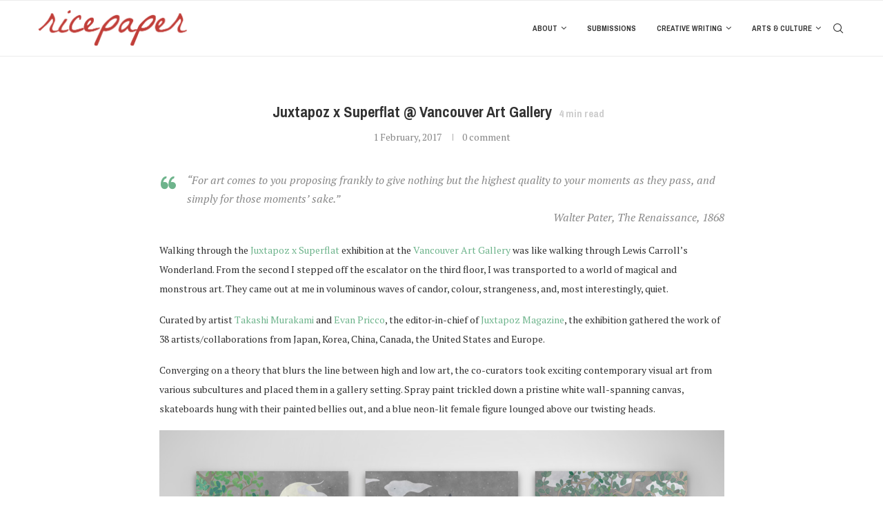

--- FILE ---
content_type: text/html; charset=UTF-8
request_url: https://ricepapermagazine.ca/2017/02/juxtapoz-x-superflat-vancouver-art-gallery/
body_size: 24406
content:
<!DOCTYPE html>
<html dir="ltr" lang="en-US" prefix="og: https://ogp.me/ns#">
<head>
    <meta charset="UTF-8">
    <meta http-equiv="X-UA-Compatible" content="IE=edge">
    <meta name="viewport" content="width=device-width, initial-scale=1">
    <link rel="profile" href="http://gmpg.org/xfn/11"/>
	    <link rel="alternate" type="application/rss+xml" title="Ricepaper Magazine RSS Feed"
          href="https://ricepapermagazine.ca/feed/"/>
    <link rel="alternate" type="application/atom+xml" title="Ricepaper Magazine Atom Feed"
          href="https://ricepapermagazine.ca/feed/atom/"/>
    <link rel="pingback" href="https://ricepapermagazine.ca/wordpress/xmlrpc.php"/>
    <!--[if lt IE 9]>
	<script src="https://ricepapermagazine.ca/wordpress/wp-content/themes/soledad/js/html5.js"></script>
	<![endif]-->
	<title>Juxtapoz x Superflat @ Vancouver Art Gallery | Ricepaper Magazine</title>
<link rel='preconnect' href='https://fonts.googleapis.com' />
<link rel='preconnect' href='https://fonts.gstatic.com' />
<meta http-equiv='x-dns-prefetch-control' content='on'>
<link rel='dns-prefetch' href='//fonts.googleapis.com' />
<link rel='dns-prefetch' href='//fonts.gstatic.com' />
<link rel='dns-prefetch' href='//s.gravatar.com' />
<link rel='dns-prefetch' href='//www.google-analytics.com' />

		<!-- All in One SEO 4.8.5 - aioseo.com -->
	<meta name="description" content="“For art comes to you proposing frankly to give nothing but the highest quality to your moments as they pass, and simply for those moments’ sake.” Walter Pater, The Renaissance, 1868 Walking through the Juxtapoz x Superflat exhibition at the Vancouver Art Gallery was like walking through Lewis Carroll’s Wonderland. From the second I stepped" />
	<meta name="robots" content="max-image-preview:large" />
	<meta name="author" content="Ricepaper Staff"/>
	<meta name="google-site-verification" content="[googleb3349ddd0dd66c1c.html]" />
	<link rel="canonical" href="https://ricepapermagazine.ca/2017/02/juxtapoz-x-superflat-vancouver-art-gallery/" />
	<meta name="generator" content="All in One SEO (AIOSEO) 4.8.5" />
		<meta property="og:locale" content="en_US" />
		<meta property="og:site_name" content="Ricepaper Magazine" />
		<meta property="og:type" content="article" />
		<meta property="og:title" content="Juxtapoz x Superflat @ Vancouver Art Gallery | Ricepaper Magazine" />
		<meta property="og:description" content="“For art comes to you proposing frankly to give nothing but the highest quality to your moments as they pass, and simply for those moments’ sake.” Walter Pater, The Renaissance, 1868 Walking through the Juxtapoz x Superflat exhibition at the Vancouver Art Gallery was like walking through Lewis Carroll’s Wonderland. From the second I stepped" />
		<meta property="og:url" content="https://ricepapermagazine.ca/2017/02/juxtapoz-x-superflat-vancouver-art-gallery/" />
		<meta property="og:image" content="https://ricepapermagazine.ca/wordpress/wp-content/files/2017/02/Juxtapozxsuperflat01.jpg" />
		<meta property="og:image:secure_url" content="https://ricepapermagazine.ca/wordpress/wp-content/files/2017/02/Juxtapozxsuperflat01.jpg" />
		<meta property="og:image:width" content="1024" />
		<meta property="og:image:height" content="640" />
		<meta property="article:published_time" content="2017-02-02T07:33:50+00:00" />
		<meta property="article:modified_time" content="2017-12-01T09:51:50+00:00" />
		<meta name="twitter:card" content="summary_large_image" />
		<meta name="twitter:site" content="@ricepapermag" />
		<meta name="twitter:title" content="Juxtapoz x Superflat @ Vancouver Art Gallery | Ricepaper Magazine" />
		<meta name="twitter:description" content="“For art comes to you proposing frankly to give nothing but the highest quality to your moments as they pass, and simply for those moments’ sake.” Walter Pater, The Renaissance, 1868 Walking through the Juxtapoz x Superflat exhibition at the Vancouver Art Gallery was like walking through Lewis Carroll’s Wonderland. From the second I stepped" />
		<meta name="twitter:image" content="https://ricepapermagazine.ca/wordpress/wp-content/files/2017/02/Juxtapozxsuperflat01.jpg" />
		<script type="application/ld+json" class="aioseo-schema">
			{"@context":"https:\/\/schema.org","@graph":[{"@type":"Article","@id":"https:\/\/ricepapermagazine.ca\/2017\/02\/juxtapoz-x-superflat-vancouver-art-gallery\/#article","name":"Juxtapoz x Superflat @ Vancouver Art Gallery | Ricepaper Magazine","headline":"Juxtapoz x Superflat @ Vancouver Art Gallery","author":{"@id":"https:\/\/ricepapermagazine.ca\/author\/admin\/#author"},"publisher":{"@id":"https:\/\/ricepapermagazine.ca\/#organization"},"image":{"@type":"ImageObject","url":"https:\/\/ricepapermagazine.ca\/wordpress\/wp-content\/files\/2017\/02\/Juxtapozxsuperflat01.jpg","width":1024,"height":640},"datePublished":"2017-02-01T23:33:50-08:00","dateModified":"2017-12-01T01:51:50-08:00","inLanguage":"en-US","mainEntityOfPage":{"@id":"https:\/\/ricepapermagazine.ca\/2017\/02\/juxtapoz-x-superflat-vancouver-art-gallery\/#webpage"},"isPartOf":{"@id":"https:\/\/ricepapermagazine.ca\/2017\/02\/juxtapoz-x-superflat-vancouver-art-gallery\/#webpage"},"articleSection":"Blogs, Chiho Aoshima, Evan Pricco, John Hathway, Juxtapoz Magazine, Juxtapoz x Superflat, Katsuya Terada, Kim Jung Gi, KVW, Paco Pomet, Parra, Ricepaper Magazine, Takashi Murakami, Vancouver Art Gallery"},{"@type":"BreadcrumbList","@id":"https:\/\/ricepapermagazine.ca\/2017\/02\/juxtapoz-x-superflat-vancouver-art-gallery\/#breadcrumblist","itemListElement":[{"@type":"ListItem","@id":"https:\/\/ricepapermagazine.ca#listItem","position":1,"name":"Home","item":"https:\/\/ricepapermagazine.ca","nextItem":{"@type":"ListItem","@id":"https:\/\/ricepapermagazine.ca\/category\/blogs\/#listItem","name":"Blogs"}},{"@type":"ListItem","@id":"https:\/\/ricepapermagazine.ca\/category\/blogs\/#listItem","position":2,"name":"Blogs","item":"https:\/\/ricepapermagazine.ca\/category\/blogs\/","nextItem":{"@type":"ListItem","@id":"https:\/\/ricepapermagazine.ca\/2017\/02\/juxtapoz-x-superflat-vancouver-art-gallery\/#listItem","name":"Juxtapoz x Superflat @ Vancouver Art Gallery"},"previousItem":{"@type":"ListItem","@id":"https:\/\/ricepapermagazine.ca#listItem","name":"Home"}},{"@type":"ListItem","@id":"https:\/\/ricepapermagazine.ca\/2017\/02\/juxtapoz-x-superflat-vancouver-art-gallery\/#listItem","position":3,"name":"Juxtapoz x Superflat @ Vancouver Art Gallery","previousItem":{"@type":"ListItem","@id":"https:\/\/ricepapermagazine.ca\/category\/blogs\/#listItem","name":"Blogs"}}]},{"@type":"Organization","@id":"https:\/\/ricepapermagazine.ca\/#organization","name":"Ricepaper Magazine","description":"Asian Canadian Arts and Culture","url":"https:\/\/ricepapermagazine.ca\/"},{"@type":"Person","@id":"https:\/\/ricepapermagazine.ca\/author\/admin\/#author","url":"https:\/\/ricepapermagazine.ca\/author\/admin\/","name":"Ricepaper Staff","image":{"@type":"ImageObject","@id":"https:\/\/ricepapermagazine.ca\/2017\/02\/juxtapoz-x-superflat-vancouver-art-gallery\/#authorImage","url":"https:\/\/secure.gravatar.com\/avatar\/3d708f7f63d0968e394f62cd8a700862?s=96&d=blank&r=g","width":96,"height":96,"caption":"Ricepaper Staff"}},{"@type":"WebPage","@id":"https:\/\/ricepapermagazine.ca\/2017\/02\/juxtapoz-x-superflat-vancouver-art-gallery\/#webpage","url":"https:\/\/ricepapermagazine.ca\/2017\/02\/juxtapoz-x-superflat-vancouver-art-gallery\/","name":"Juxtapoz x Superflat @ Vancouver Art Gallery | Ricepaper Magazine","description":"\u201cFor art comes to you proposing frankly to give nothing but the highest quality to your moments as they pass, and simply for those moments\u2019 sake.\u201d Walter Pater, The Renaissance, 1868 Walking through the Juxtapoz x Superflat exhibition at the Vancouver Art Gallery was like walking through Lewis Carroll\u2019s Wonderland. From the second I stepped","inLanguage":"en-US","isPartOf":{"@id":"https:\/\/ricepapermagazine.ca\/#website"},"breadcrumb":{"@id":"https:\/\/ricepapermagazine.ca\/2017\/02\/juxtapoz-x-superflat-vancouver-art-gallery\/#breadcrumblist"},"author":{"@id":"https:\/\/ricepapermagazine.ca\/author\/admin\/#author"},"creator":{"@id":"https:\/\/ricepapermagazine.ca\/author\/admin\/#author"},"image":{"@type":"ImageObject","url":"https:\/\/ricepapermagazine.ca\/wordpress\/wp-content\/files\/2017\/02\/Juxtapozxsuperflat01.jpg","@id":"https:\/\/ricepapermagazine.ca\/2017\/02\/juxtapoz-x-superflat-vancouver-art-gallery\/#mainImage","width":1024,"height":640},"primaryImageOfPage":{"@id":"https:\/\/ricepapermagazine.ca\/2017\/02\/juxtapoz-x-superflat-vancouver-art-gallery\/#mainImage"},"datePublished":"2017-02-01T23:33:50-08:00","dateModified":"2017-12-01T01:51:50-08:00"},{"@type":"WebSite","@id":"https:\/\/ricepapermagazine.ca\/#website","url":"https:\/\/ricepapermagazine.ca\/","name":"Ricepaper Magazine","description":"Asian Canadian Arts and Culture","inLanguage":"en-US","publisher":{"@id":"https:\/\/ricepapermagazine.ca\/#organization"}}]}
		</script>
		<!-- All in One SEO -->

<link rel='dns-prefetch' href='//fonts.googleapis.com' />
<link rel="alternate" type="application/rss+xml" title="Ricepaper Magazine &raquo; Feed" href="https://ricepapermagazine.ca/feed/" />
<link rel="alternate" type="application/rss+xml" title="Ricepaper Magazine &raquo; Comments Feed" href="https://ricepapermagazine.ca/comments/feed/" />
<link rel="alternate" type="application/rss+xml" title="Ricepaper Magazine &raquo; Juxtapoz x Superflat @ Vancouver Art Gallery Comments Feed" href="https://ricepapermagazine.ca/2017/02/juxtapoz-x-superflat-vancouver-art-gallery/feed/" />
<script type="text/javascript">
window._wpemojiSettings = {"baseUrl":"https:\/\/s.w.org\/images\/core\/emoji\/14.0.0\/72x72\/","ext":".png","svgUrl":"https:\/\/s.w.org\/images\/core\/emoji\/14.0.0\/svg\/","svgExt":".svg","source":{"concatemoji":"https:\/\/ricepapermagazine.ca\/wordpress\/wp-includes\/js\/wp-emoji-release.min.js?ver=6.1.1"}};
/*! This file is auto-generated */
!function(e,a,t){var n,r,o,i=a.createElement("canvas"),p=i.getContext&&i.getContext("2d");function s(e,t){var a=String.fromCharCode,e=(p.clearRect(0,0,i.width,i.height),p.fillText(a.apply(this,e),0,0),i.toDataURL());return p.clearRect(0,0,i.width,i.height),p.fillText(a.apply(this,t),0,0),e===i.toDataURL()}function c(e){var t=a.createElement("script");t.src=e,t.defer=t.type="text/javascript",a.getElementsByTagName("head")[0].appendChild(t)}for(o=Array("flag","emoji"),t.supports={everything:!0,everythingExceptFlag:!0},r=0;r<o.length;r++)t.supports[o[r]]=function(e){if(p&&p.fillText)switch(p.textBaseline="top",p.font="600 32px Arial",e){case"flag":return s([127987,65039,8205,9895,65039],[127987,65039,8203,9895,65039])?!1:!s([55356,56826,55356,56819],[55356,56826,8203,55356,56819])&&!s([55356,57332,56128,56423,56128,56418,56128,56421,56128,56430,56128,56423,56128,56447],[55356,57332,8203,56128,56423,8203,56128,56418,8203,56128,56421,8203,56128,56430,8203,56128,56423,8203,56128,56447]);case"emoji":return!s([129777,127995,8205,129778,127999],[129777,127995,8203,129778,127999])}return!1}(o[r]),t.supports.everything=t.supports.everything&&t.supports[o[r]],"flag"!==o[r]&&(t.supports.everythingExceptFlag=t.supports.everythingExceptFlag&&t.supports[o[r]]);t.supports.everythingExceptFlag=t.supports.everythingExceptFlag&&!t.supports.flag,t.DOMReady=!1,t.readyCallback=function(){t.DOMReady=!0},t.supports.everything||(n=function(){t.readyCallback()},a.addEventListener?(a.addEventListener("DOMContentLoaded",n,!1),e.addEventListener("load",n,!1)):(e.attachEvent("onload",n),a.attachEvent("onreadystatechange",function(){"complete"===a.readyState&&t.readyCallback()})),(e=t.source||{}).concatemoji?c(e.concatemoji):e.wpemoji&&e.twemoji&&(c(e.twemoji),c(e.wpemoji)))}(window,document,window._wpemojiSettings);
</script>
<style type="text/css">
img.wp-smiley,
img.emoji {
	display: inline !important;
	border: none !important;
	box-shadow: none !important;
	height: 1em !important;
	width: 1em !important;
	margin: 0 0.07em !important;
	vertical-align: -0.1em !important;
	background: none !important;
	padding: 0 !important;
}
</style>
	<link rel='stylesheet' id='flick-css' href='https://ricepapermagazine.ca/wordpress/wp-content/plugins/mailchimp/css/flick/flick.css?ver=6.1.1' type='text/css' media='all' />
<link rel='stylesheet' id='mailchimpSF_main_css-css' href='https://ricepapermagazine.ca/wordpress/?mcsf_action=main_css&#038;ver=6.1.1' type='text/css' media='all' />
<!--[if IE]>
<link rel='stylesheet' id='mailchimpSF_ie_css-css' href='https://ricepapermagazine.ca/wordpress/wp-content/plugins/mailchimp/css/ie.css?ver=6.1.1' type='text/css' media='all' />
<![endif]-->
<link rel='stylesheet' id='wp-block-library-css' href='https://ricepapermagazine.ca/wordpress/wp-includes/css/dist/block-library/style.min.css?ver=6.1.1' type='text/css' media='all' />
<style id='wp-block-library-theme-inline-css' type='text/css'>
.wp-block-audio figcaption{color:#555;font-size:13px;text-align:center}.is-dark-theme .wp-block-audio figcaption{color:hsla(0,0%,100%,.65)}.wp-block-audio{margin:0 0 1em}.wp-block-code{border:1px solid #ccc;border-radius:4px;font-family:Menlo,Consolas,monaco,monospace;padding:.8em 1em}.wp-block-embed figcaption{color:#555;font-size:13px;text-align:center}.is-dark-theme .wp-block-embed figcaption{color:hsla(0,0%,100%,.65)}.wp-block-embed{margin:0 0 1em}.blocks-gallery-caption{color:#555;font-size:13px;text-align:center}.is-dark-theme .blocks-gallery-caption{color:hsla(0,0%,100%,.65)}.wp-block-image figcaption{color:#555;font-size:13px;text-align:center}.is-dark-theme .wp-block-image figcaption{color:hsla(0,0%,100%,.65)}.wp-block-image{margin:0 0 1em}.wp-block-pullquote{border-top:4px solid;border-bottom:4px solid;margin-bottom:1.75em;color:currentColor}.wp-block-pullquote__citation,.wp-block-pullquote cite,.wp-block-pullquote footer{color:currentColor;text-transform:uppercase;font-size:.8125em;font-style:normal}.wp-block-quote{border-left:.25em solid;margin:0 0 1.75em;padding-left:1em}.wp-block-quote cite,.wp-block-quote footer{color:currentColor;font-size:.8125em;position:relative;font-style:normal}.wp-block-quote.has-text-align-right{border-left:none;border-right:.25em solid;padding-left:0;padding-right:1em}.wp-block-quote.has-text-align-center{border:none;padding-left:0}.wp-block-quote.is-large,.wp-block-quote.is-style-large,.wp-block-quote.is-style-plain{border:none}.wp-block-search .wp-block-search__label{font-weight:700}.wp-block-search__button{border:1px solid #ccc;padding:.375em .625em}:where(.wp-block-group.has-background){padding:1.25em 2.375em}.wp-block-separator.has-css-opacity{opacity:.4}.wp-block-separator{border:none;border-bottom:2px solid;margin-left:auto;margin-right:auto}.wp-block-separator.has-alpha-channel-opacity{opacity:1}.wp-block-separator:not(.is-style-wide):not(.is-style-dots){width:100px}.wp-block-separator.has-background:not(.is-style-dots){border-bottom:none;height:1px}.wp-block-separator.has-background:not(.is-style-wide):not(.is-style-dots){height:2px}.wp-block-table{margin:"0 0 1em 0"}.wp-block-table thead{border-bottom:3px solid}.wp-block-table tfoot{border-top:3px solid}.wp-block-table td,.wp-block-table th{word-break:normal}.wp-block-table figcaption{color:#555;font-size:13px;text-align:center}.is-dark-theme .wp-block-table figcaption{color:hsla(0,0%,100%,.65)}.wp-block-video figcaption{color:#555;font-size:13px;text-align:center}.is-dark-theme .wp-block-video figcaption{color:hsla(0,0%,100%,.65)}.wp-block-video{margin:0 0 1em}.wp-block-template-part.has-background{padding:1.25em 2.375em;margin-top:0;margin-bottom:0}
</style>
<link rel='stylesheet' id='wpda_countdown_gutenberg_css-css' href='https://ricepapermagazine.ca/wordpress/wp-content/plugins/widget-countdown/includes/gutenberg/style.css?ver=6.1.1' type='text/css' media='all' />
<link rel='stylesheet' id='classic-theme-styles-css' href='https://ricepapermagazine.ca/wordpress/wp-includes/css/classic-themes.min.css?ver=1' type='text/css' media='all' />
<style id='global-styles-inline-css' type='text/css'>
body{--wp--preset--color--black: #000000;--wp--preset--color--cyan-bluish-gray: #abb8c3;--wp--preset--color--white: #ffffff;--wp--preset--color--pale-pink: #f78da7;--wp--preset--color--vivid-red: #cf2e2e;--wp--preset--color--luminous-vivid-orange: #ff6900;--wp--preset--color--luminous-vivid-amber: #fcb900;--wp--preset--color--light-green-cyan: #7bdcb5;--wp--preset--color--vivid-green-cyan: #00d084;--wp--preset--color--pale-cyan-blue: #8ed1fc;--wp--preset--color--vivid-cyan-blue: #0693e3;--wp--preset--color--vivid-purple: #9b51e0;--wp--preset--gradient--vivid-cyan-blue-to-vivid-purple: linear-gradient(135deg,rgba(6,147,227,1) 0%,rgb(155,81,224) 100%);--wp--preset--gradient--light-green-cyan-to-vivid-green-cyan: linear-gradient(135deg,rgb(122,220,180) 0%,rgb(0,208,130) 100%);--wp--preset--gradient--luminous-vivid-amber-to-luminous-vivid-orange: linear-gradient(135deg,rgba(252,185,0,1) 0%,rgba(255,105,0,1) 100%);--wp--preset--gradient--luminous-vivid-orange-to-vivid-red: linear-gradient(135deg,rgba(255,105,0,1) 0%,rgb(207,46,46) 100%);--wp--preset--gradient--very-light-gray-to-cyan-bluish-gray: linear-gradient(135deg,rgb(238,238,238) 0%,rgb(169,184,195) 100%);--wp--preset--gradient--cool-to-warm-spectrum: linear-gradient(135deg,rgb(74,234,220) 0%,rgb(151,120,209) 20%,rgb(207,42,186) 40%,rgb(238,44,130) 60%,rgb(251,105,98) 80%,rgb(254,248,76) 100%);--wp--preset--gradient--blush-light-purple: linear-gradient(135deg,rgb(255,206,236) 0%,rgb(152,150,240) 100%);--wp--preset--gradient--blush-bordeaux: linear-gradient(135deg,rgb(254,205,165) 0%,rgb(254,45,45) 50%,rgb(107,0,62) 100%);--wp--preset--gradient--luminous-dusk: linear-gradient(135deg,rgb(255,203,112) 0%,rgb(199,81,192) 50%,rgb(65,88,208) 100%);--wp--preset--gradient--pale-ocean: linear-gradient(135deg,rgb(255,245,203) 0%,rgb(182,227,212) 50%,rgb(51,167,181) 100%);--wp--preset--gradient--electric-grass: linear-gradient(135deg,rgb(202,248,128) 0%,rgb(113,206,126) 100%);--wp--preset--gradient--midnight: linear-gradient(135deg,rgb(2,3,129) 0%,rgb(40,116,252) 100%);--wp--preset--duotone--dark-grayscale: url('#wp-duotone-dark-grayscale');--wp--preset--duotone--grayscale: url('#wp-duotone-grayscale');--wp--preset--duotone--purple-yellow: url('#wp-duotone-purple-yellow');--wp--preset--duotone--blue-red: url('#wp-duotone-blue-red');--wp--preset--duotone--midnight: url('#wp-duotone-midnight');--wp--preset--duotone--magenta-yellow: url('#wp-duotone-magenta-yellow');--wp--preset--duotone--purple-green: url('#wp-duotone-purple-green');--wp--preset--duotone--blue-orange: url('#wp-duotone-blue-orange');--wp--preset--font-size--small: 12px;--wp--preset--font-size--medium: 20px;--wp--preset--font-size--large: 32px;--wp--preset--font-size--x-large: 42px;--wp--preset--font-size--normal: 14px;--wp--preset--font-size--huge: 42px;--wp--preset--spacing--20: 0.44rem;--wp--preset--spacing--30: 0.67rem;--wp--preset--spacing--40: 1rem;--wp--preset--spacing--50: 1.5rem;--wp--preset--spacing--60: 2.25rem;--wp--preset--spacing--70: 3.38rem;--wp--preset--spacing--80: 5.06rem;}:where(.is-layout-flex){gap: 0.5em;}body .is-layout-flow > .alignleft{float: left;margin-inline-start: 0;margin-inline-end: 2em;}body .is-layout-flow > .alignright{float: right;margin-inline-start: 2em;margin-inline-end: 0;}body .is-layout-flow > .aligncenter{margin-left: auto !important;margin-right: auto !important;}body .is-layout-constrained > .alignleft{float: left;margin-inline-start: 0;margin-inline-end: 2em;}body .is-layout-constrained > .alignright{float: right;margin-inline-start: 2em;margin-inline-end: 0;}body .is-layout-constrained > .aligncenter{margin-left: auto !important;margin-right: auto !important;}body .is-layout-constrained > :where(:not(.alignleft):not(.alignright):not(.alignfull)){max-width: var(--wp--style--global--content-size);margin-left: auto !important;margin-right: auto !important;}body .is-layout-constrained > .alignwide{max-width: var(--wp--style--global--wide-size);}body .is-layout-flex{display: flex;}body .is-layout-flex{flex-wrap: wrap;align-items: center;}body .is-layout-flex > *{margin: 0;}:where(.wp-block-columns.is-layout-flex){gap: 2em;}.has-black-color{color: var(--wp--preset--color--black) !important;}.has-cyan-bluish-gray-color{color: var(--wp--preset--color--cyan-bluish-gray) !important;}.has-white-color{color: var(--wp--preset--color--white) !important;}.has-pale-pink-color{color: var(--wp--preset--color--pale-pink) !important;}.has-vivid-red-color{color: var(--wp--preset--color--vivid-red) !important;}.has-luminous-vivid-orange-color{color: var(--wp--preset--color--luminous-vivid-orange) !important;}.has-luminous-vivid-amber-color{color: var(--wp--preset--color--luminous-vivid-amber) !important;}.has-light-green-cyan-color{color: var(--wp--preset--color--light-green-cyan) !important;}.has-vivid-green-cyan-color{color: var(--wp--preset--color--vivid-green-cyan) !important;}.has-pale-cyan-blue-color{color: var(--wp--preset--color--pale-cyan-blue) !important;}.has-vivid-cyan-blue-color{color: var(--wp--preset--color--vivid-cyan-blue) !important;}.has-vivid-purple-color{color: var(--wp--preset--color--vivid-purple) !important;}.has-black-background-color{background-color: var(--wp--preset--color--black) !important;}.has-cyan-bluish-gray-background-color{background-color: var(--wp--preset--color--cyan-bluish-gray) !important;}.has-white-background-color{background-color: var(--wp--preset--color--white) !important;}.has-pale-pink-background-color{background-color: var(--wp--preset--color--pale-pink) !important;}.has-vivid-red-background-color{background-color: var(--wp--preset--color--vivid-red) !important;}.has-luminous-vivid-orange-background-color{background-color: var(--wp--preset--color--luminous-vivid-orange) !important;}.has-luminous-vivid-amber-background-color{background-color: var(--wp--preset--color--luminous-vivid-amber) !important;}.has-light-green-cyan-background-color{background-color: var(--wp--preset--color--light-green-cyan) !important;}.has-vivid-green-cyan-background-color{background-color: var(--wp--preset--color--vivid-green-cyan) !important;}.has-pale-cyan-blue-background-color{background-color: var(--wp--preset--color--pale-cyan-blue) !important;}.has-vivid-cyan-blue-background-color{background-color: var(--wp--preset--color--vivid-cyan-blue) !important;}.has-vivid-purple-background-color{background-color: var(--wp--preset--color--vivid-purple) !important;}.has-black-border-color{border-color: var(--wp--preset--color--black) !important;}.has-cyan-bluish-gray-border-color{border-color: var(--wp--preset--color--cyan-bluish-gray) !important;}.has-white-border-color{border-color: var(--wp--preset--color--white) !important;}.has-pale-pink-border-color{border-color: var(--wp--preset--color--pale-pink) !important;}.has-vivid-red-border-color{border-color: var(--wp--preset--color--vivid-red) !important;}.has-luminous-vivid-orange-border-color{border-color: var(--wp--preset--color--luminous-vivid-orange) !important;}.has-luminous-vivid-amber-border-color{border-color: var(--wp--preset--color--luminous-vivid-amber) !important;}.has-light-green-cyan-border-color{border-color: var(--wp--preset--color--light-green-cyan) !important;}.has-vivid-green-cyan-border-color{border-color: var(--wp--preset--color--vivid-green-cyan) !important;}.has-pale-cyan-blue-border-color{border-color: var(--wp--preset--color--pale-cyan-blue) !important;}.has-vivid-cyan-blue-border-color{border-color: var(--wp--preset--color--vivid-cyan-blue) !important;}.has-vivid-purple-border-color{border-color: var(--wp--preset--color--vivid-purple) !important;}.has-vivid-cyan-blue-to-vivid-purple-gradient-background{background: var(--wp--preset--gradient--vivid-cyan-blue-to-vivid-purple) !important;}.has-light-green-cyan-to-vivid-green-cyan-gradient-background{background: var(--wp--preset--gradient--light-green-cyan-to-vivid-green-cyan) !important;}.has-luminous-vivid-amber-to-luminous-vivid-orange-gradient-background{background: var(--wp--preset--gradient--luminous-vivid-amber-to-luminous-vivid-orange) !important;}.has-luminous-vivid-orange-to-vivid-red-gradient-background{background: var(--wp--preset--gradient--luminous-vivid-orange-to-vivid-red) !important;}.has-very-light-gray-to-cyan-bluish-gray-gradient-background{background: var(--wp--preset--gradient--very-light-gray-to-cyan-bluish-gray) !important;}.has-cool-to-warm-spectrum-gradient-background{background: var(--wp--preset--gradient--cool-to-warm-spectrum) !important;}.has-blush-light-purple-gradient-background{background: var(--wp--preset--gradient--blush-light-purple) !important;}.has-blush-bordeaux-gradient-background{background: var(--wp--preset--gradient--blush-bordeaux) !important;}.has-luminous-dusk-gradient-background{background: var(--wp--preset--gradient--luminous-dusk) !important;}.has-pale-ocean-gradient-background{background: var(--wp--preset--gradient--pale-ocean) !important;}.has-electric-grass-gradient-background{background: var(--wp--preset--gradient--electric-grass) !important;}.has-midnight-gradient-background{background: var(--wp--preset--gradient--midnight) !important;}.has-small-font-size{font-size: var(--wp--preset--font-size--small) !important;}.has-medium-font-size{font-size: var(--wp--preset--font-size--medium) !important;}.has-large-font-size{font-size: var(--wp--preset--font-size--large) !important;}.has-x-large-font-size{font-size: var(--wp--preset--font-size--x-large) !important;}
.wp-block-navigation a:where(:not(.wp-element-button)){color: inherit;}
:where(.wp-block-columns.is-layout-flex){gap: 2em;}
.wp-block-pullquote{font-size: 1.5em;line-height: 1.6;}
</style>
<link rel='stylesheet' id='redux-extendify-styles-css' href='https://ricepapermagazine.ca/wordpress/wp-content/plugins/worth-the-read/options/assets/css/extendify-utilities.css?ver=4.4.5' type='text/css' media='all' />
<link rel='stylesheet' id='wtr-css-css' href='https://ricepapermagazine.ca/wordpress/wp-content/plugins/worth-the-read/css/wtr.css?ver=6.1.1' type='text/css' media='all' />
<link rel='stylesheet' id='penci-fonts-css' href='https://fonts.googleapis.com/css?family=PT+Serif%3A300%2C300italic%2C400%2C400italic%2C500%2C500italic%2C700%2C700italic%2C800%2C800italic%7CPragati+Narrow%3A300%2C300italic%2C400%2C400italic%2C500%2C500italic%2C600%2C600italic%2C700%2C700italic%2C800%2C800italic%26subset%3Dlatin%2Ccyrillic%2Ccyrillic-ext%2Cgreek%2Cgreek-ext%2Clatin-ext&#038;display=swap&#038;ver=8.3.2' type='text/css' media='all' />
<link rel='stylesheet' id='penci-main-style-css' href='https://ricepapermagazine.ca/wordpress/wp-content/themes/soledad/main.css?ver=8.3.2' type='text/css' media='all' />
<link rel='stylesheet' id='penci-font-awesomeold-css' href='https://ricepapermagazine.ca/wordpress/wp-content/themes/soledad/css/font-awesome.4.7.0.swap.min.css?ver=4.7.0' type='text/css' media='all' />
<link rel='stylesheet' id='penci_icon-css' href='https://ricepapermagazine.ca/wordpress/wp-content/themes/soledad/css/penci-icon.css?ver=8.3.2' type='text/css' media='all' />
<link rel='stylesheet' id='penci_style-css' href='https://ricepapermagazine.ca/wordpress/wp-content/themes/soledad-child/style.css?ver=8.3.2' type='text/css' media='all' />
<link rel='stylesheet' id='penci_social_counter-css' href='https://ricepapermagazine.ca/wordpress/wp-content/themes/soledad/css/social-counter.css?ver=8.3.2' type='text/css' media='all' />
<script type='text/javascript' src='https://ricepapermagazine.ca/wordpress/wp-includes/js/jquery/jquery.min.js?ver=3.6.1' id='jquery-core-js'></script>
<script type='text/javascript' src='https://ricepapermagazine.ca/wordpress/wp-includes/js/jquery/jquery-migrate.min.js?ver=3.3.2' id='jquery-migrate-js'></script>
<script type='text/javascript' src='https://ricepapermagazine.ca/wordpress/wp-content/plugins/mailchimp/js/scrollTo.js?ver=1.5.8' id='jquery_scrollto-js'></script>
<script type='text/javascript' src='https://ricepapermagazine.ca/wordpress/wp-includes/js/jquery/jquery.form.min.js?ver=4.3.0' id='jquery-form-js'></script>
<script type='text/javascript' id='mailchimpSF_main_js-js-extra'>
/* <![CDATA[ */
var mailchimpSF = {"ajax_url":"https:\/\/ricepapermagazine.ca\/"};
/* ]]> */
</script>
<script type='text/javascript' src='https://ricepapermagazine.ca/wordpress/wp-content/plugins/mailchimp/js/mailchimp.js?ver=1.5.8' id='mailchimpSF_main_js-js'></script>
<script type='text/javascript' src='https://ricepapermagazine.ca/wordpress/wp-includes/js/jquery/ui/core.min.js?ver=1.13.2' id='jquery-ui-core-js'></script>
<script type='text/javascript' src='https://ricepapermagazine.ca/wordpress/wp-content/plugins/mailchimp/js/datepicker.js?ver=6.1.1' id='datepicker-js'></script>
<link rel="https://api.w.org/" href="https://ricepapermagazine.ca/wp-json/" /><link rel="alternate" type="application/json" href="https://ricepapermagazine.ca/wp-json/wp/v2/posts/13144" /><link rel="EditURI" type="application/rsd+xml" title="RSD" href="https://ricepapermagazine.ca/wordpress/xmlrpc.php?rsd" />
<link rel="wlwmanifest" type="application/wlwmanifest+xml" href="https://ricepapermagazine.ca/wordpress/wp-includes/wlwmanifest.xml" />
<meta name="generator" content="WordPress 6.1.1" />
<link rel='shortlink' href='https://ricepapermagazine.ca/?p=13144' />
<link rel="alternate" type="application/json+oembed" href="https://ricepapermagazine.ca/wp-json/oembed/1.0/embed?url=https%3A%2F%2Fricepapermagazine.ca%2F2017%2F02%2Fjuxtapoz-x-superflat-vancouver-art-gallery%2F" />
<link rel="alternate" type="text/xml+oembed" href="https://ricepapermagazine.ca/wp-json/oembed/1.0/embed?url=https%3A%2F%2Fricepapermagazine.ca%2F2017%2F02%2Fjuxtapoz-x-superflat-vancouver-art-gallery%2F&#038;format=xml" />
		<style type="text/css">
						ol.footnotes>li {list-style-type:decimal;}
						ol.footnotes { color:#666666; }
ol.footnotes li { font-size:80%; }
		</style>
		
		<!-- GA Google Analytics @ https://m0n.co/ga -->
		<script async src="https://www.googletagmanager.com/gtag/js?id=G-JQRNYJWWL8"></script>
		<script>
			window.dataLayer = window.dataLayer || [];
			function gtag(){dataLayer.push(arguments);}
			gtag('js', new Date());
			gtag('config', 'G-JQRNYJWWL8');
		</script>

	<script type="text/javascript">
        jQuery(function($) {
            $('.date-pick').each(function() {
                var format = $(this).data('format') || 'mm/dd/yyyy';
                format = format.replace(/yyyy/i, 'yy');
                $(this).datepicker({
                    autoFocusNextInput: true,
                    constrainInput: false,
                    changeMonth: true,
                    changeYear: true,
                    beforeShow: function(input, inst) { $('#ui-datepicker-div').addClass('show'); },
                    dateFormat: format.toLowerCase(),
                });
            });
            d = new Date();
            $('.birthdate-pick').each(function() {
                var format = $(this).data('format') || 'mm/dd';
                format = format.replace(/yyyy/i, 'yy');
                $(this).datepicker({
                    autoFocusNextInput: true,
                    constrainInput: false,
                    changeMonth: true,
                    changeYear: false,
                    minDate: new Date(d.getFullYear(), 1-1, 1),
                    maxDate: new Date(d.getFullYear(), 12-1, 31),
                    beforeShow: function(input, inst) { $('#ui-datepicker-div').removeClass('show'); },
                    dateFormat: format.toLowerCase(),
                });

            });

        });
    </script>
<script type="text/javascript">//<![CDATA[
  function external_links_in_new_windows_loop() {
    if (!document.links) {
      document.links = document.getElementsByTagName('a');
    }
    var change_link = false;
    var force = '';
    var ignore = '';

    for (var t=0; t<document.links.length; t++) {
      var all_links = document.links[t];
      change_link = false;
      
      if(document.links[t].hasAttribute('onClick') == false) {
        // forced if the address starts with http (or also https), but does not link to the current domain
        if(all_links.href.search(/^http/) != -1 && all_links.href.search('ricepapermagazine.ca') == -1 && all_links.href.search(/^#/) == -1) {
          // console.log('Changed ' + all_links.href);
          change_link = true;
        }
          
        if(force != '' && all_links.href.search(force) != -1) {
          // forced
          // console.log('force ' + all_links.href);
          change_link = true;
        }
        
        if(ignore != '' && all_links.href.search(ignore) != -1) {
          // console.log('ignore ' + all_links.href);
          // ignored
          change_link = false;
        }

        if(change_link == true) {
          // console.log('Changed ' + all_links.href);
          document.links[t].setAttribute('onClick', 'javascript:window.open(\'' + all_links.href.replace(/'/g, '') + '\', \'_blank\', \'noopener\'); return false;');
          document.links[t].removeAttribute('target');
        }
      }
    }
  }
  
  // Load
  function external_links_in_new_windows_load(func)
  {  
    var oldonload = window.onload;
    if (typeof window.onload != 'function'){
      window.onload = func;
    } else {
      window.onload = function(){
        oldonload();
        func();
      }
    }
  }

  external_links_in_new_windows_load(external_links_in_new_windows_loop);
  //]]></script>

<meta name="generator" content="Redux 4.4.5" /><style type="text/css">.wtr-time-wrap{ 
	/* wraps the entire label */
	margin: 0 10px;

}
.wtr-time-number{ 
	/* applies only to the number */
	
}</style><link rel='stylesheet' type='text/css' href='https://ricepapermagazine.ca/wordpress/wp-content/plugins/wp-ultra-simple-paypal-shopping-cart/wp_ultra_simple_shopping_cart_style.css' />

	<script type="text/javascript">
	<!--
	//
	function ReadForm (obj1, tst)
	{
		// Read the user form
		var i,j,pos;
		val_total="";
		val_combo="";

		for (i=0; i<obj1.length; i++)
		{
			// run entire form
			obj = obj1.elements[i];		   // a form element

			if(obj.type == "select-one")
			{   // just selects
				if(obj.name == "quantity" ||
					obj.name == "amount") continue;
				pos = obj.selectedIndex;		// which option selected
				val = obj.options[pos].value;   // selected value
				val_combo = val_combo + "(" + val + ")";
			}
		}
		// Now summarize everything we have processed above
		val_total = obj1.product_tmp.value + val_combo;
		obj1.product.value = val_total;
	}
	//-->
	</script><script>var portfolioDataJs = portfolioDataJs || [];</script><style id="penci-custom-style" type="text/css">body{ --pcbg-cl: #fff; --pctext-cl: #313131; --pcborder-cl: #dedede; --pcheading-cl: #313131; --pcmeta-cl: #888888; --pcaccent-cl: #6eb48c; --pcbody-font: 'PT Serif', serif; --pchead-font: 'Raleway', sans-serif; --pchead-wei: bold; } .single.penci-body-single-style-5 #header, .single.penci-body-single-style-6 #header, .single.penci-body-single-style-10 #header, .single.penci-body-single-style-5 .pc-wrapbuilder-header, .single.penci-body-single-style-6 .pc-wrapbuilder-header, .single.penci-body-single-style-10 .pc-wrapbuilder-header { --pchd-mg: 40px; } .fluid-width-video-wrapper > div { position: absolute; left: 0; right: 0; top: 0; width: 100%; height: 100%; } .yt-video-place { position: relative; text-align: center; } .yt-video-place.embed-responsive .start-video { display: block; top: 0; left: 0; bottom: 0; right: 0; position: absolute; transform: none; } .yt-video-place.embed-responsive .start-video img { margin: 0; padding: 0; top: 50%; display: inline-block; position: absolute; left: 50%; transform: translate(-50%, -50%); width: 68px; height: auto; } .mfp-bg { top: 0; left: 0; width: 100%; height: 100%; z-index: 9999999; overflow: hidden; position: fixed; background: #0b0b0b; opacity: .8; filter: alpha(opacity=80) } .mfp-wrap { top: 0; left: 0; width: 100%; height: 100%; z-index: 9999999; position: fixed; outline: none !important; -webkit-backface-visibility: hidden } body { --pchead-font: 'Pragati Narrow', sans-serif; } .penci-hide-tagupdated{ display: none !important; } body { --pchead-wei: bold; } .featured-area .penci-image-holder, .featured-area .penci-slider4-overlay, .featured-area .penci-slide-overlay .overlay-link, .featured-style-29 .featured-slider-overlay, .penci-slider38-overlay{ border-radius: ; -webkit-border-radius: ; } .penci-featured-content-right:before{ border-top-right-radius: ; border-bottom-right-radius: ; } .penci-flat-overlay .penci-slide-overlay .penci-mag-featured-content:before{ border-bottom-left-radius: ; border-bottom-right-radius: ; } .container-single .post-image{ border-radius: ; -webkit-border-radius: ; } .penci-mega-thumbnail .penci-image-holder{ border-radius: ; -webkit-border-radius: ; } body.penci-body-boxed { background-color:#1e73be; } body.penci-body-boxed { background-repeat:no-repeat; } body.penci-body-boxed { background-attachment:scroll; } body.penci-body-boxed { background-size:auto; } .penci-page-header h1 { text-transform: none; } ul.homepage-featured-boxes .penci-fea-in h4 span span, ul.homepage-featured-boxes .penci-fea-in.boxes-style-3 h4 span span { font-size: 17px; } .penci-headline .animated.slideOutUp, .penci-headline .animated.slideInUp { -webkit-animation-duration: 4ms; animation-duration: 4ms; } a.penci-topbar-post-title { text-transform: none; } ul.penci-topbar-menu > li a, div.penci-topbar-menu > ul > li a { text-transform: none; font-size: 12px; } .penci-top-bar .penci-topbar-trending .animated.slideOutUp, .penci-top-bar .penci-topbar-trending .animated.slideInUp, .penci-top-bar .penci-topbar-trending .animated.TickerslideOutRight, .penci-top-bar .penci-topbar-trending .animated.TickerslideInRight, .penci-top-bar .penci-topbar-trending .animated.fadeOut, .penci-top-bar .penci-topbar-trending .animated.fadeIn{ -webkit-animation-duration : 0.004s; animation-duration : 0.004s; } #penci-login-popup:before{ opacity: ; } #navigation .penci-megamenu .post-mega-title a, .pc-builder-element .navigation .penci-megamenu .penci-content-megamenu .penci-mega-latest-posts .penci-mega-post .post-mega-title a{ font-size:15px; } .penci-featured-content .feat-text h3 a, .featured-style-35 .feat-text-right h3 a, .featured-style-4 .penci-featured-content .feat-text h3 a, .penci-mag-featured-content h3 a, .pencislider-container .pencislider-content .pencislider-title { text-transform: none; } .widget_categories ul li.cat-item-898, .widget_categories select option[value="898"], .widget_tag_cloud .tag-cloud-link.tag-link-898{ display: none; } .penci-header-signup-form { padding-top: px; padding-bottom: px; } .penci-slide-overlay .overlay-link, .penci-slider38-overlay, .penci-flat-overlay .penci-slide-overlay .penci-mag-featured-content:before { opacity: ; } .penci-item-mag:hover .penci-slide-overlay .overlay-link, .featured-style-38 .item:hover .penci-slider38-overlay, .penci-flat-overlay .penci-item-mag:hover .penci-slide-overlay .penci-mag-featured-content:before { opacity: ; } .penci-featured-content .featured-slider-overlay { opacity: ; } .featured-style-29 .featured-slider-overlay { opacity: ; } .penci-owl-carousel{--pcfs-delay:1.9s;} .featured-area .penci-slider { max-height: 400px; } .header-standard h2, .header-standard .post-title, .header-standard h2 a { text-transform: none; } .penci-grid li .item h2 a, .penci-masonry .item-masonry h2 a, .grid-mixed .mixed-detail h2 a, .overlay-header-box .overlay-title a { text-transform: none; } .penci-grid li .item h2 a, .penci-masonry .item-masonry h2 a { } .penci-grid li.typography-style .overlay-typography { opacity: ; } .penci-grid li.typography-style:hover .overlay-typography { opacity: ; } .footer-widget-wrapper .widget .widget-title { text-align: center; } .container-single .single-post-title { } .header-standard:after { content: none; } .header-standard { padding-bottom: 0; } .container-single .post-pagination h5 { text-transform: none; } .container-single .item-related h3 a { text-transform: none; } .home-featured-cat-content .mag-photo .mag-overlay-photo { opacity: ; } .home-featured-cat-content .mag-photo:hover .mag-overlay-photo { opacity: ; } .inner-item-portfolio:hover .penci-portfolio-thumbnail a:after { opacity: ; } .penci-main-sticky-sidebar { width: 70% !important; margin: auto; } .penci_header.penci-header-builder.main-builder-header{}.penci-header-image-logo,.penci-header-text-logo{}.pc-logo-desktop.penci-header-image-logo img{}@media only screen and (max-width: 767px){.penci_navbar_mobile .penci-header-image-logo img{}}.penci_builder_sticky_header_desktop .penci-header-image-logo img{}.penci_navbar_mobile .penci-header-text-logo{}.penci_navbar_mobile .penci-header-image-logo img{}.penci_navbar_mobile .sticky-enable .penci-header-image-logo img{}.pb-logo-sidebar-mobile{}.pc-builder-element.pb-logo-sidebar-mobile img{}.pc-logo-sticky{}.pc-builder-element.pc-logo-sticky.pc-logo img{}.pc-builder-element.pc-main-menu{}.pc-builder-element.pc-second-menu{}.pc-builder-element.pc-third-menu{}.penci-builder.penci-builder-button.button-1{}.penci-builder.penci-builder-button.button-1:hover{}.penci-builder.penci-builder-button.button-2{}.penci-builder.penci-builder-button.button-2:hover{}.penci-builder.penci-builder-button.button-3{}.penci-builder.penci-builder-button.button-3:hover{}.penci-builder.penci-builder-button.button-mobile-1{}.penci-builder.penci-builder-button.button-mobile-1:hover{}.penci-builder.penci-builder-button.button-2{}.penci-builder.penci-builder-button.button-2:hover{}.penci-builder-mobile-sidebar-nav.penci-menu-hbg{border-width:0;}.pc-builder-menu.pc-dropdown-menu{}.pc-builder-element.pc-logo.pb-logo-mobile{}.pc-header-element.penci-topbar-social .pclogin-item a{}body.penci-header-preview-layout .wrapper-boxed{min-height:1500px}.penci_header_overlap .penci-desktop-topblock,.penci-desktop-topblock{border-width:0;}.penci_header_overlap .penci-desktop-topbar,.penci-desktop-topbar{border-width:0;}.penci_header_overlap .penci-desktop-midbar,.penci-desktop-midbar{border-width:0;}.penci_header_overlap .penci-desktop-bottombar,.penci-desktop-bottombar{border-width:0;}.penci_header_overlap .penci-desktop-bottomblock,.penci-desktop-bottomblock{border-width:0;}.penci_header_overlap .penci-sticky-top,.penci-sticky-top{border-width:0;}.penci_header_overlap .penci-sticky-mid,.penci-sticky-mid{border-width:0;}.penci_header_overlap .penci-sticky-bottom,.penci-sticky-bottom{border-width:0;}.penci_header_overlap .penci-mobile-topbar,.penci-mobile-topbar{border-width:0;}.penci_header_overlap .penci-mobile-midbar,.penci-mobile-midbar{border-width:0;}.penci_header_overlap .penci-mobile-bottombar,.penci-mobile-bottombar{border-width:0;} body { --pcdm_btnbg: rgba(0, 0, 0, .1); --pcdm_btnd: #666; --pcdm_btndbg: #fff; --pcdm_btnn: var(--pctext-cl); --pcdm_btnnbg: var(--pcbg-cl); } body.pcdm-enable { --pcbg-cl: #000000; --pcbg-l-cl: #1a1a1a; --pcbg-d-cl: #000000; --pctext-cl: #fff; --pcborder-cl: #313131; --pcborders-cl: #3c3c3c; --pcheading-cl: rgba(255,255,255,0.9); --pcmeta-cl: #999999; --pcl-cl: #fff; --pclh-cl: #6eb48c; --pcaccent-cl: #6eb48c; background-color: var(--pcbg-cl); color: var(--pctext-cl); } body.pcdark-df.pcdm-enable.pclight-mode { --pcbg-cl: #fff; --pctext-cl: #313131; --pcborder-cl: #dedede; --pcheading-cl: #313131; --pcmeta-cl: #888888; --pcaccent-cl: #6eb48c; }</style><script>
var penciBlocksArray=[];
var portfolioDataJs = portfolioDataJs || [];var PENCILOCALCACHE = {};
		(function () {
				"use strict";
		
				PENCILOCALCACHE = {
					data: {},
					remove: function ( ajaxFilterItem ) {
						delete PENCILOCALCACHE.data[ajaxFilterItem];
					},
					exist: function ( ajaxFilterItem ) {
						return PENCILOCALCACHE.data.hasOwnProperty( ajaxFilterItem ) && PENCILOCALCACHE.data[ajaxFilterItem] !== null;
					},
					get: function ( ajaxFilterItem ) {
						return PENCILOCALCACHE.data[ajaxFilterItem];
					},
					set: function ( ajaxFilterItem, cachedData ) {
						PENCILOCALCACHE.remove( ajaxFilterItem );
						PENCILOCALCACHE.data[ajaxFilterItem] = cachedData;
					}
				};
			}
		)();function penciBlock() {
		    this.atts_json = '';
		    this.content = '';
		}</script>
<script type="application/ld+json">{
    "@context": "https:\/\/schema.org\/",
    "@type": "organization",
    "@id": "#organization",
    "logo": {
        "@type": "ImageObject",
        "url": "https:\/\/ricepapermagazine.ca\/wordpress\/wp-content\/files\/2016\/12\/Ricepaper-Logo-01.png"
    },
    "url": "https:\/\/ricepapermagazine.ca\/",
    "name": "Ricepaper Magazine",
    "description": "Asian Canadian Arts and Culture"
}</script><script type="application/ld+json">{
    "@context": "https:\/\/schema.org\/",
    "@type": "WebSite",
    "name": "Ricepaper Magazine",
    "alternateName": "Asian Canadian Arts and Culture",
    "url": "https:\/\/ricepapermagazine.ca\/"
}</script><script type="application/ld+json">{
    "@context": "https:\/\/schema.org\/",
    "@type": "BlogPosting",
    "headline": "Juxtapoz x Superflat @ Vancouver Art Gallery",
    "description": "\u201cFor art comes to you proposing frankly to give nothing but the highest quality to your moments as they pass, and simply for those moments\u2019 sake.\u201d Walter Pater, The Renaissance,&hellip;",
    "datePublished": "2017-02-01",
    "datemodified": "2017-12-01",
    "mainEntityOfPage": "https:\/\/ricepapermagazine.ca\/2017\/02\/juxtapoz-x-superflat-vancouver-art-gallery\/",
    "image": {
        "@type": "ImageObject",
        "url": "https:\/\/ricepapermagazine.ca\/wordpress\/wp-content\/files\/2017\/02\/Juxtapozxsuperflat01.jpg",
        "width": 1024,
        "height": 640
    },
    "publisher": {
        "@type": "Organization",
        "name": "Ricepaper Magazine",
        "logo": {
            "@type": "ImageObject",
            "url": "https:\/\/ricepapermagazine.ca\/wordpress\/wp-content\/files\/2016\/12\/Ricepaper-Logo-01.png"
        }
    },
    "author": {
        "@type": "Person",
        "@id": "#person-RicepaperStaff",
        "name": "Ricepaper Staff",
        "url": "https:\/\/ricepapermagazine.ca\/author\/admin\/"
    }
}</script><script type="application/ld+json">{
    "@context": "https:\/\/schema.org\/",
    "@type": "BreadcrumbList",
    "itemListElement": [
        {
            "@type": "ListItem",
            "position": 1,
            "item": {
                "@id": "https:\/\/ricepapermagazine.ca",
                "name": "Home"
            }
        },
        {
            "@type": "ListItem",
            "position": 2,
            "item": {
                "@id": "https:\/\/ricepapermagazine.ca\/category\/blogs\/",
                "name": "Blogs"
            }
        },
        {
            "@type": "ListItem",
            "position": 3,
            "item": {
                "@id": "https:\/\/ricepapermagazine.ca\/2017\/02\/juxtapoz-x-superflat-vancouver-art-gallery\/",
                "name": "Juxtapoz x Superflat @ Vancouver Art Gallery"
            }
        }
    ]
}</script><meta name="twitter:card" content="summary_large_image"></meta>

<!-- Global site tag (gtag.js) - Google Analytics -->
<script async src="https://www.googletagmanager.com/gtag/js?id=UA-169258574-1"></script>
<script>
  window.dataLayer = window.dataLayer || [];
  function gtag(){dataLayer.push(arguments);}
  gtag('js', new Date());

  gtag('config', 'UA-169258574-1');
</script>
<style id="wtr_settings-dynamic-css" title="dynamic-css" class="redux-options-output">.wtr-time-wrap{color:#CCCCCC;font-size:16px;}</style>
</head>

<body class="post-template-default single single-post postid-13144 single-format-standard soledad-ver-8-3-2 pclight-mode pcmn-drdw-style-slide_down pchds-default">

<svg xmlns="http://www.w3.org/2000/svg" viewBox="0 0 0 0" width="0" height="0" focusable="false" role="none" style="visibility: hidden; position: absolute; left: -9999px; overflow: hidden;" ><defs><filter id="wp-duotone-dark-grayscale"><feColorMatrix color-interpolation-filters="sRGB" type="matrix" values=" .299 .587 .114 0 0 .299 .587 .114 0 0 .299 .587 .114 0 0 .299 .587 .114 0 0 " /><feComponentTransfer color-interpolation-filters="sRGB" ><feFuncR type="table" tableValues="0 0.49803921568627" /><feFuncG type="table" tableValues="0 0.49803921568627" /><feFuncB type="table" tableValues="0 0.49803921568627" /><feFuncA type="table" tableValues="1 1" /></feComponentTransfer><feComposite in2="SourceGraphic" operator="in" /></filter></defs></svg><svg xmlns="http://www.w3.org/2000/svg" viewBox="0 0 0 0" width="0" height="0" focusable="false" role="none" style="visibility: hidden; position: absolute; left: -9999px; overflow: hidden;" ><defs><filter id="wp-duotone-grayscale"><feColorMatrix color-interpolation-filters="sRGB" type="matrix" values=" .299 .587 .114 0 0 .299 .587 .114 0 0 .299 .587 .114 0 0 .299 .587 .114 0 0 " /><feComponentTransfer color-interpolation-filters="sRGB" ><feFuncR type="table" tableValues="0 1" /><feFuncG type="table" tableValues="0 1" /><feFuncB type="table" tableValues="0 1" /><feFuncA type="table" tableValues="1 1" /></feComponentTransfer><feComposite in2="SourceGraphic" operator="in" /></filter></defs></svg><svg xmlns="http://www.w3.org/2000/svg" viewBox="0 0 0 0" width="0" height="0" focusable="false" role="none" style="visibility: hidden; position: absolute; left: -9999px; overflow: hidden;" ><defs><filter id="wp-duotone-purple-yellow"><feColorMatrix color-interpolation-filters="sRGB" type="matrix" values=" .299 .587 .114 0 0 .299 .587 .114 0 0 .299 .587 .114 0 0 .299 .587 .114 0 0 " /><feComponentTransfer color-interpolation-filters="sRGB" ><feFuncR type="table" tableValues="0.54901960784314 0.98823529411765" /><feFuncG type="table" tableValues="0 1" /><feFuncB type="table" tableValues="0.71764705882353 0.25490196078431" /><feFuncA type="table" tableValues="1 1" /></feComponentTransfer><feComposite in2="SourceGraphic" operator="in" /></filter></defs></svg><svg xmlns="http://www.w3.org/2000/svg" viewBox="0 0 0 0" width="0" height="0" focusable="false" role="none" style="visibility: hidden; position: absolute; left: -9999px; overflow: hidden;" ><defs><filter id="wp-duotone-blue-red"><feColorMatrix color-interpolation-filters="sRGB" type="matrix" values=" .299 .587 .114 0 0 .299 .587 .114 0 0 .299 .587 .114 0 0 .299 .587 .114 0 0 " /><feComponentTransfer color-interpolation-filters="sRGB" ><feFuncR type="table" tableValues="0 1" /><feFuncG type="table" tableValues="0 0.27843137254902" /><feFuncB type="table" tableValues="0.5921568627451 0.27843137254902" /><feFuncA type="table" tableValues="1 1" /></feComponentTransfer><feComposite in2="SourceGraphic" operator="in" /></filter></defs></svg><svg xmlns="http://www.w3.org/2000/svg" viewBox="0 0 0 0" width="0" height="0" focusable="false" role="none" style="visibility: hidden; position: absolute; left: -9999px; overflow: hidden;" ><defs><filter id="wp-duotone-midnight"><feColorMatrix color-interpolation-filters="sRGB" type="matrix" values=" .299 .587 .114 0 0 .299 .587 .114 0 0 .299 .587 .114 0 0 .299 .587 .114 0 0 " /><feComponentTransfer color-interpolation-filters="sRGB" ><feFuncR type="table" tableValues="0 0" /><feFuncG type="table" tableValues="0 0.64705882352941" /><feFuncB type="table" tableValues="0 1" /><feFuncA type="table" tableValues="1 1" /></feComponentTransfer><feComposite in2="SourceGraphic" operator="in" /></filter></defs></svg><svg xmlns="http://www.w3.org/2000/svg" viewBox="0 0 0 0" width="0" height="0" focusable="false" role="none" style="visibility: hidden; position: absolute; left: -9999px; overflow: hidden;" ><defs><filter id="wp-duotone-magenta-yellow"><feColorMatrix color-interpolation-filters="sRGB" type="matrix" values=" .299 .587 .114 0 0 .299 .587 .114 0 0 .299 .587 .114 0 0 .299 .587 .114 0 0 " /><feComponentTransfer color-interpolation-filters="sRGB" ><feFuncR type="table" tableValues="0.78039215686275 1" /><feFuncG type="table" tableValues="0 0.94901960784314" /><feFuncB type="table" tableValues="0.35294117647059 0.47058823529412" /><feFuncA type="table" tableValues="1 1" /></feComponentTransfer><feComposite in2="SourceGraphic" operator="in" /></filter></defs></svg><svg xmlns="http://www.w3.org/2000/svg" viewBox="0 0 0 0" width="0" height="0" focusable="false" role="none" style="visibility: hidden; position: absolute; left: -9999px; overflow: hidden;" ><defs><filter id="wp-duotone-purple-green"><feColorMatrix color-interpolation-filters="sRGB" type="matrix" values=" .299 .587 .114 0 0 .299 .587 .114 0 0 .299 .587 .114 0 0 .299 .587 .114 0 0 " /><feComponentTransfer color-interpolation-filters="sRGB" ><feFuncR type="table" tableValues="0.65098039215686 0.40392156862745" /><feFuncG type="table" tableValues="0 1" /><feFuncB type="table" tableValues="0.44705882352941 0.4" /><feFuncA type="table" tableValues="1 1" /></feComponentTransfer><feComposite in2="SourceGraphic" operator="in" /></filter></defs></svg><svg xmlns="http://www.w3.org/2000/svg" viewBox="0 0 0 0" width="0" height="0" focusable="false" role="none" style="visibility: hidden; position: absolute; left: -9999px; overflow: hidden;" ><defs><filter id="wp-duotone-blue-orange"><feColorMatrix color-interpolation-filters="sRGB" type="matrix" values=" .299 .587 .114 0 0 .299 .587 .114 0 0 .299 .587 .114 0 0 .299 .587 .114 0 0 " /><feComponentTransfer color-interpolation-filters="sRGB" ><feFuncR type="table" tableValues="0.098039215686275 1" /><feFuncG type="table" tableValues="0 0.66274509803922" /><feFuncB type="table" tableValues="0.84705882352941 0.41960784313725" /><feFuncA type="table" tableValues="1 1" /></feComponentTransfer><feComposite in2="SourceGraphic" operator="in" /></filter></defs></svg><div id="soledad_wrapper" class="wrapper-boxed header-style-header-6 header-search-style-default">
	<div class="penci-header-wrap"><header id="header" class="header-header-6 has-bottom-line" itemscope="itemscope" itemtype="https://schema.org/WPHeader">
							<nav id="navigation" class="header-layout-bottom header-6 menu-style-2" role="navigation" itemscope itemtype="https://schema.org/SiteNavigationElement">
            <div class="container">
                <div class="button-menu-mobile header-6"><svg width=18px height=18px viewBox="0 0 512 384" version=1.1 xmlns=http://www.w3.org/2000/svg xmlns:xlink=http://www.w3.org/1999/xlink><g stroke=none stroke-width=1 fill-rule=evenodd><g transform="translate(0.000000, 0.250080)"><rect x=0 y=0 width=512 height=62></rect><rect x=0 y=161 width=512 height=62></rect><rect x=0 y=321 width=512 height=62></rect></g></g></svg></div>
				<div id="logo">
	    <a href="https://ricepapermagazine.ca/">
        <img class="penci-mainlogo penci-limg penci-logo"  src="https://ricepapermagazine.ca/wordpress/wp-content/files/2016/12/Ricepaper-Logo-01.png"
             alt="Ricepaper Magazine" width=""
             height=""/>
		    </a>
	</div>
<ul id="menu-top-menu" class="menu"><li id="menu-item-5067" class="menu-item menu-item-type-post_type menu-item-object-page menu-item-has-children menu-item-5067"><a href="https://ricepapermagazine.ca/about/">ABOUT</a>
<ul class="sub-menu">
	<li id="menu-item-13502" class="menu-item menu-item-type-post_type menu-item-object-page menu-item-13502"><a href="https://ricepapermagazine.ca/about/">About</a></li>
	<li id="menu-item-11134" class="menu-item menu-item-type-post_type menu-item-object-page menu-item-11134"><a href="https://ricepapermagazine.ca/editorial/">Masthead</a></li>
	<li id="menu-item-14936" class="menu-item menu-item-type-post_type menu-item-object-page menu-item-14936"><a href="https://ricepapermagazine.ca/books/">Shop</a></li>
	<li id="menu-item-5070" class="menu-item menu-item-type-post_type menu-item-object-page menu-item-has-children menu-item-5070"><a href="https://ricepapermagazine.ca/about/contact/">Contact</a>
	<ul class="sub-menu">
		<li id="menu-item-13405" class="menu-item menu-item-type-post_type menu-item-object-page menu-item-13405"><a href="https://ricepapermagazine.ca/position-openings/">Join Us!</a></li>
	</ul>
</li>
	<li id="menu-item-10405" class="menu-item menu-item-type-post_type menu-item-object-page menu-item-10405"><a href="https://ricepapermagazine.ca/donate/">Donate</a></li>
</ul>
</li>
<li id="menu-item-11111" class="menu-item menu-item-type-post_type menu-item-object-page menu-item-11111"><a href="https://ricepapermagazine.ca/submission/">SUBMISSIONS</a></li>
<li id="menu-item-15007" class="menu-item menu-item-type-custom menu-item-object-custom menu-item-has-children menu-item-15007"><a href="#">CREATIVE WRITING</a>
<ul class="sub-menu">
	<li id="menu-item-15301" class="menu-item menu-item-type-taxonomy menu-item-object-category menu-item-15301"><a href="https://ricepapermagazine.ca/category/fiction/">Fiction</a></li>
	<li id="menu-item-11786" class="menu-item menu-item-type-taxonomy menu-item-object-category menu-item-11786"><a href="https://ricepapermagazine.ca/category/poetry/">Poetry</a></li>
	<li id="menu-item-14266" class="menu-item menu-item-type-taxonomy menu-item-object-category menu-item-14266"><a href="https://ricepapermagazine.ca/category/non-fiction/">Non-Fiction</a></li>
	<li id="menu-item-16309" class="menu-item menu-item-type-post_type menu-item-object-page menu-item-16309"><a href="https://ricepapermagazine.ca/?page_id=16300">Write-Rice Asian Writers Support Group</a></li>
</ul>
</li>
<li id="menu-item-15008" class="menu-item menu-item-type-custom menu-item-object-custom menu-item-has-children menu-item-15008"><a href="#">ARTS &#038; CULTURE</a>
<ul class="sub-menu">
	<li id="menu-item-11128" class="menu-item menu-item-type-taxonomy menu-item-object-category menu-item-11128"><a href="https://ricepapermagazine.ca/category/interviews/">Interviews</a></li>
	<li id="menu-item-11113" class="menu-item menu-item-type-taxonomy menu-item-object-category menu-item-11113"><a href="https://ricepapermagazine.ca/category/reviews/">Reviews</a></li>
	<li id="menu-item-15498" class="menu-item menu-item-type-post_type menu-item-object-page menu-item-15498"><a href="https://ricepapermagazine.ca/award/">Asian Of The Year Award</a></li>
	<li id="menu-item-16226" class="menu-item menu-item-type-post_type menu-item-object-page menu-item-16226"><a href="https://ricepapermagazine.ca/indie/">ACWW Indie Author Day Event</a></li>
</ul>
</li>
</ul><div id="top-search" class="penci-top-search pcheader-icon top-search-classes">
    <a href="#" class="search-click" aria-label="Search">
        <i class="penciicon-magnifiying-glass"></i>
    </a>
    <div class="show-search pcbds-default">
		            <form role="search" method="get" class="pc-searchform"
                  action="https://ricepapermagazine.ca/">
                <div class="pc-searchform-inner">
                    <input type="text" class="search-input"
                           placeholder="Type and hit enter..." name="s"/>
                    <i class="penciicon-magnifiying-glass"></i>
                    <button type="submit"
                            class="searchsubmit">Search</button>
                </div>
            </form>
			        <a href="#" aria-label="Search" class="search-click close-search"><i class="penciicon-close-button"></i></a>
    </div>
</div>

				
            </div>
        </nav><!-- End Navigation -->
			</header>
<!-- end #header -->

</div>
<div class="penci-single-wrapper">
    <div class="penci-single-block">
		
		            <div class="penci-single-pheader container container-single container-single-magazine penci_is_nosidebar container-single-fullwidth hentry">
									

				


    <div class="header-standard header-classic single-header penci-title-bellow">
	    		        <h1 class="post-title single-post-title entry-title">Juxtapoz x Superflat @ Vancouver Art Gallery<span class="wtr-time-wrap after-title"><span class="wtr-time-number">4</span> min read</span></h1>
		
		            <div class="post-box-meta-single">
								                    <span><time class="entry-date published" datetime="2017-02-01T23:33:50-08:00">1 February, 2017</time></span>
								                    <span>0 comment</span>
												            </div>
		
			        </div>

				            </div>
		
        <div class="container container-single container-single-magazine penci_is_nosidebar penci-enable-lightbox">
            <div id="main" class="penci-main-sticky-sidebar">
                <div class="theiaStickySidebar">

					
																	<article id="post-13144" class="post type-post status-publish">

	
				
	
	    <div class="post-entry blockquote-style-1">
        <div class="inner-post-entry entry-content" id="penci-post-entry-inner">

			<i class="penci-post-countview-number-check" style="display:none">3.4K</i>
			<div id="wtr-content" 
	    	data-bg="#FFFFFF" 
	    	data-fg="transparent" 
	    	data-width="38" 
	    	data-mute="1" 
	    	data-fgopacity="0.5" 
	    	data-mutedopacity="0.5" 
	    	data-placement="top" 
	    	data-placement-offset="72" 
	    	data-content-offset="0" 
	    	data-placement-touch="top" 
		    data-placement-offset-touch="0" 
	    	data-transparent="" 
	    	data-shadow="1" 
	    	data-touch="1" 
	    	data-non-touch="0" 
	    	data-comments="0" 
	    	data-commentsbg="#ffcece" 
	    	data-location="page" 
	    	data-mutedfg="#f44813" 
	    	data-endfg="#f44813" 
	    	data-rtl="1" 
	    	><blockquote><p><span style="font-weight: 400;">“For art comes to you proposing frankly to give nothing but the highest quality to your moments as they pass, and simply for those moments’ sake.”</span></p>
<p style="text-align: right;"><span style="font-weight: 400;">Walter Pater, </span><i><span style="font-weight: 400;">The Renaissance</span></i><span style="font-weight: 400;">, 1868</span></p>
</blockquote>
<p><span style="font-weight: 400;">Walking through the </span><a href="http://www.vanartgallery.bc.ca/the_exhibitions/exhibit_juxtapozxsuperflat.html" target="_blank" rel="noopener"><span style="font-weight: 400;">Juxtapoz x Superflat</span></a><span style="font-weight: 400;"> exhibition at the </span><a href="http://www.vanartgallery.bc.ca/index.html" target="_blank" rel="noopener"><span style="font-weight: 400;">Vancouver Art Gallery</span></a><span style="font-weight: 400;"> was like walking through Lewis Carroll’s Wonderland. From the second I stepped off the escalator on the third floor, I was transported to a world of magical and monstrous art. They came out at me in voluminous waves of candor, colour, strangeness, and, most interestingly, quiet.</span></p>
<p><span style="font-weight: 400;">Curated by artist </span><a href="https://www.instagram.com/takashipom/?hl=en" target="_blank" rel="noopener"><span style="font-weight: 400;">Takashi Murakami</span></a><span style="font-weight: 400;"> and </span><a href="https://www.instagram.com/epricco/?hl=en" target="_blank" rel="noopener"><span style="font-weight: 400;">Evan Pricco</span></a><span style="font-weight: 400;">, the editor-in-chief of <a href="https://www.juxtapoz.com/" target="_blank" rel="noopener">Juxtapoz Magazine</a>, the exhibition gathered the work of 38 artists/collaborations from Japan, Korea, China, Canada, the United States and Europe.</span></p>
<p><span style="font-weight: 400;">Converging on a theory that blurs the line between high and low art, the co-curators took exciting contemporary visual art from various subcultures and placed them in a gallery setting. Spray paint trickled down a pristine white wall-spanning canvas, skateboards hung with their painted bellies out, and a blue neon-lit female figure lounged above our twisting heads.</span></p>
<div id="attachment_13145" style="width: 1034px" class="wp-caption aligncenter"><img aria-describedby="caption-attachment-13145" decoding="async" class="wp-image-13145 size-full" src="https://ricepapermagazine.ca/wordpress/wp-content/files/2017/02/Juxtapozxsuperflat01.jpg" alt="Chiho Aoshima, Little Miss Gravestone's Absent Musing, 2016. interactive monitor, video animation © 2016 Chiho Aoshima/Kaikai Kiki Co., Ltd. All Rights Reserved." width="1024" height="640" srcset="https://ricepapermagazine.ca/wordpress/wp-content/files/2017/02/Juxtapozxsuperflat01.jpg 1024w, https://ricepapermagazine.ca/wordpress/wp-content/files/2017/02/Juxtapozxsuperflat01-450x281.jpg 450w, https://ricepapermagazine.ca/wordpress/wp-content/files/2017/02/Juxtapozxsuperflat01-768x480.jpg 768w, https://ricepapermagazine.ca/wordpress/wp-content/files/2017/02/Juxtapozxsuperflat01-585x366.jpg 585w, https://ricepapermagazine.ca/wordpress/wp-content/files/2017/02/Juxtapozxsuperflat01-400x250.jpg 400w" sizes="(max-width: 1024px) 100vw, 1024px" /><p id="caption-attachment-13145" class="wp-caption-text">Chiho Aoshima, Little Miss Gravestone&#8217;s Absent Musing, 2016. interactive monitor, video animation © 2016 Chiho Aoshima/Kaikai Kiki Co., Ltd. All Rights Reserved.</p></div>
<p><span style="font-weight: 400;">There was a lot that screamed for attention, but there was also artwork that demanded absolute silence. Chiho Aoshima’s interactive </span><i><span style="font-weight: 400;">Little Miss Gravestone’s Absent Musing</span></i><span style="font-weight: 400;"> (shown above) entranced its onlookers through movement and song, with an animated gravestone singing of “her solitary life in the afterworld.” When the sensor was triggered, the performance began, with the gravestone accompanied by another graveyard dweller on (what appears to be) a shamisen, a Japanese three-stringed lute, and others that either danced within its monitor or moved across the three monitors. This dark, mystical, and </span><i><span style="font-weight: 400;">kawaii</span></i><span style="font-weight: 400;"> animation brought peace to an overstimulated mind. Parra’s beaked rabbit-humanoid sculpture, </span><i><span style="font-weight: 400;">Anxiety</span></i><span style="font-weight: 400;">, balled up with hands clasped behind its neck, gleamed pretty in candy pink. But the closer I got to licking it, the more aware I grew of the deafening internal chaos that created such a hard shell.</span></p>
<div id="attachment_13147" style="width: 1034px" class="wp-caption aligncenter"><img aria-describedby="caption-attachment-13147" decoding="async" class="wp-image-13147 size-full" src="https://ricepapermagazine.ca/wordpress/wp-content/files/2017/02/Juxtapozxsuperflat09.jpg" alt="John Hathway, Magic Rocket Station, 2013. inkjet print on wood panel, Courtesy of Kaikai Kiki Gallery" width="1024" height="362" srcset="https://ricepapermagazine.ca/wordpress/wp-content/files/2017/02/Juxtapozxsuperflat09.jpg 1024w, https://ricepapermagazine.ca/wordpress/wp-content/files/2017/02/Juxtapozxsuperflat09-450x159.jpg 450w, https://ricepapermagazine.ca/wordpress/wp-content/files/2017/02/Juxtapozxsuperflat09-768x272.jpg 768w, https://ricepapermagazine.ca/wordpress/wp-content/files/2017/02/Juxtapozxsuperflat09-585x207.jpg 585w, https://ricepapermagazine.ca/wordpress/wp-content/files/2017/02/Juxtapozxsuperflat09-400x141.jpg 400w" sizes="(max-width: 1024px) 100vw, 1024px" /><p id="caption-attachment-13147" class="wp-caption-text">John Hathway, Magic Rocket Station, 2013. inkjet print on wood panel, Courtesy of Kaikai Kiki Gallery</p></div>
<p><span style="font-weight: 400;">Sketches by Kim Jung Gi and Katsuya Terada wrapped me in a cocoon. The details in their art had me standing and staring for too long, but I didn’t want to miss a damn thing. The amalgamation of science and fantasy in John Hathway’s anime-style panels sent me both flying and rocketing into an air of uncertainty. The prominent female characters in his works gazed out at me with the same curiosity I projected, but the hearts in their eyes seemed deceptive as they flowered out of irises that circled like radar scanners or target boards. </span></p>
<div id="attachment_13146" style="width: 1034px" class="wp-caption aligncenter"><img aria-describedby="caption-attachment-13146" decoding="async" class="wp-image-13146 size-full" src="https://ricepapermagazine.ca/wordpress/wp-content/files/2017/02/Juxtapozxsuperflat07.jpg" alt="Paco Pomet, Social, 2016. oil on canvas, Courtesy of the Artist and Richard Heller Gallery" width="1024" height="437" srcset="https://ricepapermagazine.ca/wordpress/wp-content/files/2017/02/Juxtapozxsuperflat07.jpg 1024w, https://ricepapermagazine.ca/wordpress/wp-content/files/2017/02/Juxtapozxsuperflat07-450x192.jpg 450w, https://ricepapermagazine.ca/wordpress/wp-content/files/2017/02/Juxtapozxsuperflat07-768x328.jpg 768w, https://ricepapermagazine.ca/wordpress/wp-content/files/2017/02/Juxtapozxsuperflat07-585x250.jpg 585w, https://ricepapermagazine.ca/wordpress/wp-content/files/2017/02/Juxtapozxsuperflat07-400x171.jpg 400w" sizes="(max-width: 1024px) 100vw, 1024px" /><p id="caption-attachment-13146" class="wp-caption-text">Paco Pomet, Social, 2016. oil on canvas, Courtesy of the Artist and Richard Heller Gallery</p></div>
<p><span style="font-weight: 400;">Paco Pomet stole my heart, above all (and that’s a very impressive, very diverse, all). He could very well have stolen the contents of my stomach too, for his painting, </span><i><span style="font-weight: 400;">Social</span></i><span style="font-weight: 400;">, was so beautifully grotesque. But it wasn’t a sickening feeling that grabbed my viscera, it was a jolting awe at the simplicity and refinement of the painting’s malformed aspects. The people in the foundational photograph that Pomet worked off discharged a swell of colour that gathered in a heap on the floor, and it was like they were oblivious to this exposed nastiness they didn’t know they created. Talk about an elephant in the room.</span></p>
<p><span style="font-weight: 400;">The Juxtapoz x Superflat exhibition ends on February 5th, which is just a few days away. I apologize for not writing about this sooner, but at the risk of fuelling a fear of missing out, I decided it’s better late than never. Now, off to the Vancouver Art Gallery with you! There’s so much more to see than what I’ve described. But just in case you don’t make it, here are the exhibit’s featured artists for you to check out in your own time:</span></p>
<ol>
<li style="font-weight: 400;"><a href="https://www.juxtapoz.com/news/sculpture/superflat-studio-visit-otani-workshop/" target="_blank" rel="noopener"><span style="font-weight: 400;">Otani Workshop</span></a></li>
<li style="font-weight: 400;"><a href="https://www.artsy.net/artist/takashi-murakami" target="_blank" rel="noopener"><span style="font-weight: 400;">Takashi Murakami</span></a><span style="font-weight: 400;"> + </span><a href="http://www.blumandpoe.com/exhibitions/kazumi-nakamura" target="_blank" rel="noopener"><span style="font-weight: 400;">Kazumi Nakamura</span></a></li>
<li style="font-weight: 400;"><a href="http://www.blumandpoe.com/exhibitions/kazunori-hamana-yuji-ueda-otani-workshop-0" target="_blank" rel="noopener"><span style="font-weight: 400;">Kazunori Hamana</span></a></li>
<li style="font-weight: 400;"><a href="http://www.toddjames.com/" target="_blank" rel="noopener"><span style="font-weight: 400;">Todd James</span></a></li>
<li style="font-weight: 400;"><a href="http://beinart.org/interview-christian-rex-van-minnen/" target="_blank" rel="noopener"><span style="font-weight: 400;">Christian Rex van Minnen</span></a></li>
<li style="font-weight: 400;"><a href="https://www.perrotin.com/artists/Maurizio_Cattelan/2#images" target="_blank" rel="noopener"><span style="font-weight: 400;">Maurizio Cattelan</span></a></li>
<li style="font-weight: 400;"><a href="http://www.pierpaoloferrari.com/" target="_blank" rel="noopener"><span style="font-weight: 400;">Pierpaolo Ferrari</span></a></li>
<li style="font-weight: 400;"><a href="http://www.toiletpapermagazine.org/" target="_blank" rel="noopener"><span style="font-weight: 400;">Toilet Paper Magazine</span></a><span style="font-weight: 400;"> (founded by Maurizio Cattelan and Pierpaolo Ferrari)</span></li>
<li style="font-weight: 400;"><a href="http://www.velvetcsx.com/" target="_blank" rel="noopener"><span style="font-weight: 400;">Velvet</span></a><span style="font-weight: 400;"> (Matthieu Pommier)</span></li>
<li style="font-weight: 400;"><a href="http://en.gallery-kaikaikiki.com/category/artists/zoer-velvet/" target="_blank" rel="noopener"><span style="font-weight: 400;">Zoer &amp; Velvet</span></a><span style="font-weight: 400;"> (Frédéric Battle + Matthieu Pommier)</span></li>
<li style="font-weight: 400;"><a href="http://www.benvenom.com/" target="_blank" rel="noopener"><span style="font-weight: 400;">Ben Venom</span></a></li>
<li style="font-weight: 400;"><a href="http://www.andrearosengallery.com/artists/friedrich-kunath" target="_blank" rel="noopener"><span style="font-weight: 400;">Friedrich Kunath</span></a></li>
<li style="font-weight: 400;"><a href="http://erinmriley.com/home.html" target="_blank" rel="noopener"><span style="font-weight: 400;">Erin M. Riley</span></a></li>
<li style="font-weight: 400;"><a href="http://www.workbyparra.com/" target="_blank" rel="noopener"><span style="font-weight: 400;">Parra</span></a></li>
<li style="font-weight: 400;"><a href="http://geoffmcfetridge.tumblr.com/" target="_blank" rel="noopener"><span style="font-weight: 400;">Geoff McFetridge</span></a></li>
<li style="font-weight: 400;"><a href="http://davidshrigley.com/" target="_blank" rel="noopener"><span style="font-weight: 400;">David Shrigley</span></a></li>
<li style="font-weight: 400;"><a href="https://www.artsy.net/artist/austin-lee" target="_blank" rel="noopener"><span style="font-weight: 400;">Austin Lee</span></a></li>
<li style="font-weight: 400;"><a href="http://www.ninachanel.com/" target="_blank" rel="noopener"><span style="font-weight: 400;">Nina Chanel Abney</span></a></li>
<li style="font-weight: 400;"><a href="http://pacopomet.es/en/" target="_blank" rel="noopener"><span style="font-weight: 400;">Paco Pomet</span></a></li>
<li style="font-weight: 400;"><a href="https://www.artsy.net/artist/trenton-doyle-hancock" target="_blank" rel="noopener"><span style="font-weight: 400;">Trenton Doyle Hancock</span></a></li>
<li style="font-weight: 400;"><a href="https://www.kimjunggius.com/" target="_blank" rel="noopener"><span style="font-weight: 400;">Kim Jung Gi</span></a></li>
<li style="font-weight: 400;"><a href="http://www.blumandpoe.com/exhibitions/kazunori-hamana-yuji-ueda-otani-workshop" target="_blank" rel="noopener"><span style="font-weight: 400;">Yuji Ueda</span></a></li>
<li style="font-weight: 400;"><a href="https://vimeo.com/70326143" target="_blank" rel="noopener"><span style="font-weight: 400;">Yuji Ueno</span></a></li>
<li style="font-weight: 400;"><a href="http://www.designboom.com/art/sculpted-ai-weiwei-by-he-xiangyu-lies-face-down-on-the-ground-01-02-2014/" target="_blank" rel="noopener"><span style="font-weight: 400;">He Xiangyu</span></a></li>
<li style="font-weight: 400;"><a href="http://rebeccamorganart.com/home.html" target="_blank" rel="noopener"><span style="font-weight: 400;">Rebecca Morgan</span></a></li>
<li style="font-weight: 400;"><a href="http://www.artnet.com/artists/swoon/" target="_blank" rel="noopener"><span style="font-weight: 400;">Swoon</span></a></li>
<li style="font-weight: 400;"><a href="http://katsuyaterada.tumblr.com/" target="_blank" rel="noopener"><span style="font-weight: 400;">Katsuya Terada</span></a></li>
<li style="font-weight: 400;"><a href="http://gatsone.tumblr.com/" target="_blank" rel="noopener"><span style="font-weight: 400;">GATS</span></a></li>
<li style="font-weight: 400;"><a href="http://www.jamesjean.com/" target="_blank" rel="noopener"><span style="font-weight: 400;">James Jean</span></a></li>
<li style="font-weight: 400;"><a href="https://www.youtube.com/watch?v=5427YXnyKXY" target="_blank" rel="noopener"><span style="font-weight: 400;">Chiho Aoshima</span></a></li>
<li style="font-weight: 400;"><a href="http://www.devintroystrother.com/w/" target="_blank" rel="noopener"><span style="font-weight: 400;">Devin Troy Strother</span></a></li>
<li style="font-weight: 400;"><a href="http://sagevaughn.com/" target="_blank" rel="noopener"><span style="font-weight: 400;">Sage Vaughn</span></a></li>
<li style="font-weight: 400;"><a href="http://www.markryden.com/" target="_blank" rel="noopener"><span style="font-weight: 400;">Mark Ryden</span></a></li>
<li style="font-weight: 400;"><a href="http://www.ursfischer.com/images" target="_blank" rel="noopener"><span style="font-weight: 400;">Urs Fischer</span></a></li>
<li style="font-weight: 400;"><a href="http://www.madsaki.com/" target="_blank" rel="noopener"><span style="font-weight: 400;">MADSAKI</span></a></li>
<li style="font-weight: 400;"><a href="http://otakumode.com/JohnHathway" target="_blank" rel="noopener"><span style="font-weight: 400;">John Hathway</span></a></li>
<li style="font-weight: 400;"><a href="http://www.elisabethhigginsoconnor.com/" target="_blank" rel="noopener"><span style="font-weight: 400;">Elisabeth Higgins O’Connor</span></a></li>
<li style="font-weight: 400;"><a href="https://sewyoursoul.co.uk/" target="_blank" rel="noopener"><span style="font-weight: 400;">Lucy Sparrow</span></a></li>
</ol>
</div>
			
            <div class="penci-single-link-pages">
				            </div>

							                    <div class="post-tags">
						<a href="https://ricepapermagazine.ca/tag/chiho-aoshima/" rel="tag">Chiho Aoshima</a><a href="https://ricepapermagazine.ca/tag/evan-pricco/" rel="tag">Evan Pricco</a><a href="https://ricepapermagazine.ca/tag/john-hathway/" rel="tag">John Hathway</a><a href="https://ricepapermagazine.ca/tag/juxtapoz-magazine/" rel="tag">Juxtapoz Magazine</a><a href="https://ricepapermagazine.ca/tag/juxtapoz-x-superflat/" rel="tag">Juxtapoz x Superflat</a><a href="https://ricepapermagazine.ca/tag/katsuya-terada/" rel="tag">Katsuya Terada</a><a href="https://ricepapermagazine.ca/tag/kim-jung-gi/" rel="tag">Kim Jung Gi</a><a href="https://ricepapermagazine.ca/tag/kvw/" rel="tag">KVW</a><a href="https://ricepapermagazine.ca/tag/paco-pomet/" rel="tag">Paco Pomet</a><a href="https://ricepapermagazine.ca/tag/parra/" rel="tag">Parra</a><a href="https://ricepapermagazine.ca/tag/ricepaper-magazine/" rel="tag">Ricepaper Magazine</a><a href="https://ricepapermagazine.ca/tag/takashi-murakami/" rel="tag">Takashi Murakami</a><a href="https://ricepapermagazine.ca/tag/vancouver-art-gallery/" rel="tag">Vancouver Art Gallery</a>                    </div>
							        </div>
    </div>

	
	    <div class="tags-share-box single-post-share tags-share-box-s1  center-box  social-align-default disable-btnplus post-share">
				            <span class="single-comment-o hide-comments-o"><i class="penci-faicon fa fa-comment-o" ></i>0 comment</span>
		
		    </div>
	
	
			
			
			
			
		
			
			
			
			
		
			
			
			
			
		
			
			
			
							<div class="post-comments no-comment-yet penci-comments-hide-0" id="comments">
		<div id="respond" class="comment-respond">
		<h3 id="reply-title" class="comment-reply-title"><span>Leave a Comment</span></h3><form action="https://ricepapermagazine.ca/wordpress/wp-comments-post.php" method="post" id="commentform" class="comment-form"><p class="comment-form-comment"><textarea id="comment" name="comment" cols="45" rows="8" placeholder="Your Comment" aria-required="true"></textarea></p><p class="comment-form-author"><input id="author" name="author" type="text" value="" placeholder="Name*" size="30" aria-required='true' /></p>
<p class="comment-form-email"><input id="email" name="email" type="text" value="" placeholder="Email*" size="30" aria-required='true' /></p>
<p class="comment-form-url"><input id="url" name="url" type="text" value="" placeholder="Website" size="30" /></p>
<p class="comment-form-cookies-consent"><input id="wp-comment-cookies-consent" name="wp-comment-cookies-consent" type="checkbox" value="yes" /><span class="comment-form-cookies-text" for="wp-comment-cookies-consent">Save my name, email, and website in this browser for the next time I comment.</span></p>
<p class="form-submit"><input name="submit" type="submit" id="submit" class="submit" value="Submit" /> <input type='hidden' name='comment_post_ID' value='13144' id='comment_post_ID' />
<input type='hidden' name='comment_parent' id='comment_parent' value='0' />
</p><p style="display: none;"><input type="hidden" id="akismet_comment_nonce" name="akismet_comment_nonce" value="48f76a282a" /></p><p style="display: none !important;" class="akismet-fields-container" data-prefix="ak_"><label>&#916;<textarea name="ak_hp_textarea" cols="45" rows="8" maxlength="100"></textarea></label><input type="hidden" id="ak_js_1" name="ak_js" value="85"/><script>document.getElementById( "ak_js_1" ).setAttribute( "value", ( new Date() ).getTime() );</script></p></form>	</div><!-- #respond -->
	</div> <!-- end comments div -->
			
		
	
</article>
					                </div>
            </div>
			        </div>

		    </div>
</div>


    <div class="clear-footer"></div>

							                    <div id="widget-area">
                        <div class="container">
							                                <div class="footer-widget-wrapper footer-widget-style-1">
									<aside id="text-2" class="widget widget_text"><h4 class="widget-title penci-border-arrow"><span class="inner-arrow">The TalkRice Podcast on Spotify and Youtube</span></h4>			<div class="textwidget"><p>Click on the top banner below to access all the TalkRice episodes on Spotify! For a richer experience with visual references, click on the bottom banner and enjoy via Youtube.</p>
</div>
		</aside><aside id="block-2" class="widget widget_block widget_media_image">
<figure class="wp-block-image size-full"><a href="https://open.spotify.com/show/4HjsmwhY4086db7150k89t" target="_blank" rel=" noreferrer noopener"><img decoding="async" width="714" height="219" src="https://ricepapermagazine.ca/wordpress/wp-content/files/2024/11/talk-rice-podcast.jpg" alt="" class="wp-image-17550" srcset="https://ricepapermagazine.ca/wordpress/wp-content/files/2024/11/talk-rice-podcast.jpg 714w, https://ricepapermagazine.ca/wordpress/wp-content/files/2024/11/talk-rice-podcast-450x138.jpg 450w, https://ricepapermagazine.ca/wordpress/wp-content/files/2024/11/talk-rice-podcast-585x179.jpg 585w" sizes="(max-width: 714px) 100vw, 714px" /></a></figure>
</aside><aside id="block-5" class="widget widget_block widget_media_image">
<figure class="wp-block-image size-full is-resized"><a href="https://www.youtube.com/user/ricepapermagazine"><img decoding="async" src="https://ricepapermagazine.ca/wordpress/wp-content/files/2025/11/youtube-channel.png" alt="" class="wp-image-18015" width="664" height="413"/></a></figure>
</aside>                                </div>
                                <div class="footer-widget-wrapper footer-widget-style-1">
									<aside id="text-3" class="widget widget_text"><h4 class="widget-title penci-border-arrow"><span class="inner-arrow">LiterASIAN Festival 2025</span></h4>			<div class="textwidget"><p><a href="https://literasian.com/" target="_blank" rel="noopener"><img decoding="async" class="alignright size-full wp-image-17771" src="https://ricepapermagazine.ca/wordpress/wp-content/files/2012/04/LiterASIAN_2025.png" alt="" width="1294" height="2000" srcset="https://ricepapermagazine.ca/wordpress/wp-content/files/2012/04/LiterASIAN_2025.png 1294w, https://ricepapermagazine.ca/wordpress/wp-content/files/2012/04/LiterASIAN_2025-291x450.png 291w, https://ricepapermagazine.ca/wordpress/wp-content/files/2012/04/LiterASIAN_2025-663x1024.png 663w, https://ricepapermagazine.ca/wordpress/wp-content/files/2012/04/LiterASIAN_2025-768x1187.png 768w, https://ricepapermagazine.ca/wordpress/wp-content/files/2012/04/LiterASIAN_2025-994x1536.png 994w, https://ricepapermagazine.ca/wordpress/wp-content/files/2012/04/LiterASIAN_2025-1170x1808.png 1170w, https://ricepapermagazine.ca/wordpress/wp-content/files/2012/04/LiterASIAN_2025-585x904.png 585w" sizes="(max-width: 1294px) 100vw, 1294px" /></a></p>
</div>
		</aside>                                </div>
                                <div class="footer-widget-wrapper footer-widget-style-1 last">
									<aside id="text-4" class="widget widget_text"><h4 class="widget-title penci-border-arrow"><span class="inner-arrow">What We’re Reading</span></h4>			<div class="textwidget"><div id="attachment_14418" style="width: 344px" class="wp-caption alignnone"><a href="https://ricepapermagazine.ca/books/"><img aria-describedby="caption-attachment-14418" decoding="async" class="size-full wp-image-14418" src="https://ricepapermagazine.ca/wordpress/wp-content/files/2017/10/Screen-Shot-2017-11-12-at-11.19.45-AM.png" alt="" width="334" height="319" /></a><p id="caption-attachment-14418" class="wp-caption-text">Looking to curl up with a good book? &#8216;CURRENTS: A Ricepaper Anthology&#8217; is out now! Read the best from new and upcoming writers, who tackle important issues such as Asian diaspora and their relationship with Canada.</p></div>
</div>
		</aside>                                </div>
							                        </div>
                    </div>
								        <footer id="footer-section"
                class="penci-footer-social-media penci-lazy"		        itemscope itemtype="https://schema.org/WPFooter">
            <div class="container">
				                    <div class="footer-socials-section">
                        <ul class="footer-socials">
							                                    <li><a href="http:www.facebook.com/ricepaper"
                                           aria-label="Facebook"  rel="noreferrer"                                           target="_blank"><i class="penci-faicon fa fa-facebook" ></i>                                            <span>Facebook</span></a>
                                    </li>
									                                    <li><a href="http://www.twitter.com/ricepapermag"
                                           aria-label="Twitter"  rel="noreferrer"                                           target="_blank"><i class="penci-faicon fa fa-twitter" ></i>                                            <span>Twitter</span></a>
                                    </li>
									                                    <li><a href="http://www.instagram.com/ricepapermag"
                                           aria-label="Instagram"  rel="noreferrer"                                           target="_blank"><i class="penci-faicon fa fa-instagram" ></i>                                            <span>Instagram</span></a>
                                    </li>
									                                    <li><a href="mailto:editor@ricepapermagazine.ca"
                                           aria-label="Email"  rel="noreferrer"                                           target="_blank"><i class="penci-faicon fa fa-envelope" ></i>                                            <span>Email</span></a>
                                    </li>
									                        </ul>
                    </div>
												                    <div class="footer-logo-copyright footer-not-logo">
						
						
						                            <div id="footer-copyright">
                                <p>@2023 - Ricepaper Magazine. All Rights Reserved. </p>
                            </div>
												                            <div class="go-to-top-parent"><a aria-label="Go to top" href="#" class="go-to-top"><span><i
                                                class="penciicon-up-chevron"></i> <br>Back To Top</span></a>
                            </div>
						                    </div>
				            </div>
        </footer>
	</div><!-- End .wrapper-boxed -->

    <a href="#" id="close-sidebar-nav"
       class="header-6"><i class="penci-faicon fa fa-close" ></i></a>
    <nav id="sidebar-nav" class="header-6" role="navigation"
	     itemscope
         itemtype="https://schema.org/SiteNavigationElement">

		            <div id="sidebar-nav-logo">
									                        <a href="https://ricepapermagazine.ca/"><img class="penci-lazy sidebar-nav-logo penci-limg"                                                                     src="data:image/svg+xml,%3Csvg%20xmlns=&#039;http://www.w3.org/2000/svg&#039;%20viewBox=&#039;0%200%203%202&#039;%3E%3C/svg%3E"
                                                                    width=""
                                                                    height=""
                                                                    data-src="https://ricepapermagazine.ca/wordpress/wp-content/files/2017/04/Ricepaper-Magazine-Logo.png"
                                                                    data-lightlogo="https://ricepapermagazine.ca/wordpress/wp-content/files/2017/04/Ricepaper-Magazine-Logo.png"
                                                                    alt="Ricepaper Magazine"/></a>
									            </div>
		
		            <div class="header-social sidebar-nav-social">
				<div class="inner-header-social">
				<a href="http:www.facebook.com/ricepaper" aria-label="Facebook"  rel="noreferrer" target="_blank"><i class="penci-faicon fa fa-facebook" ></i></a>
						<a href="http://www.twitter.com/ricepapermag" aria-label="Twitter"  rel="noreferrer" target="_blank"><i class="penci-faicon fa fa-twitter" ></i></a>
						<a href="http://www.instagram.com/ricepapermag" aria-label="Instagram"  rel="noreferrer" target="_blank"><i class="penci-faicon fa fa-instagram" ></i></a>
						<a href="mailto:editor@ricepapermagazine.ca" aria-label="Email"  rel="noreferrer" target="_blank"><i class="penci-faicon fa fa-envelope" ></i></a>
			</div>            </div>
		
		
		<ul id="menu-top-menu-1" class="menu"><li class="menu-item menu-item-type-post_type menu-item-object-page menu-item-has-children menu-item-5067"><a href="https://ricepapermagazine.ca/about/">ABOUT</a>
<ul class="sub-menu">
	<li class="menu-item menu-item-type-post_type menu-item-object-page menu-item-13502"><a href="https://ricepapermagazine.ca/about/">About</a></li>
	<li class="menu-item menu-item-type-post_type menu-item-object-page menu-item-11134"><a href="https://ricepapermagazine.ca/editorial/">Masthead</a></li>
	<li class="menu-item menu-item-type-post_type menu-item-object-page menu-item-14936"><a href="https://ricepapermagazine.ca/books/">Shop</a></li>
	<li class="menu-item menu-item-type-post_type menu-item-object-page menu-item-has-children menu-item-5070"><a href="https://ricepapermagazine.ca/about/contact/">Contact</a>
	<ul class="sub-menu">
		<li class="menu-item menu-item-type-post_type menu-item-object-page menu-item-13405"><a href="https://ricepapermagazine.ca/position-openings/">Join Us!</a></li>
	</ul>
</li>
	<li class="menu-item menu-item-type-post_type menu-item-object-page menu-item-10405"><a href="https://ricepapermagazine.ca/donate/">Donate</a></li>
</ul>
</li>
<li class="menu-item menu-item-type-post_type menu-item-object-page menu-item-11111"><a href="https://ricepapermagazine.ca/submission/">SUBMISSIONS</a></li>
<li class="menu-item menu-item-type-custom menu-item-object-custom menu-item-has-children menu-item-15007"><a href="#">CREATIVE WRITING</a>
<ul class="sub-menu">
	<li class="menu-item menu-item-type-taxonomy menu-item-object-category menu-item-15301"><a href="https://ricepapermagazine.ca/category/fiction/">Fiction</a></li>
	<li class="menu-item menu-item-type-taxonomy menu-item-object-category menu-item-11786"><a href="https://ricepapermagazine.ca/category/poetry/">Poetry</a></li>
	<li class="menu-item menu-item-type-taxonomy menu-item-object-category menu-item-14266"><a href="https://ricepapermagazine.ca/category/non-fiction/">Non-Fiction</a></li>
	<li class="menu-item menu-item-type-post_type menu-item-object-page menu-item-16309"><a href="https://ricepapermagazine.ca/?page_id=16300">Write-Rice Asian Writers Support Group</a></li>
</ul>
</li>
<li class="menu-item menu-item-type-custom menu-item-object-custom menu-item-has-children menu-item-15008"><a href="#">ARTS &#038; CULTURE</a>
<ul class="sub-menu">
	<li class="menu-item menu-item-type-taxonomy menu-item-object-category menu-item-11128"><a href="https://ricepapermagazine.ca/category/interviews/">Interviews</a></li>
	<li class="menu-item menu-item-type-taxonomy menu-item-object-category menu-item-11113"><a href="https://ricepapermagazine.ca/category/reviews/">Reviews</a></li>
	<li class="menu-item menu-item-type-post_type menu-item-object-page menu-item-15498"><a href="https://ricepapermagazine.ca/award/">Asian Of The Year Award</a></li>
	<li class="menu-item menu-item-type-post_type menu-item-object-page menu-item-16226"><a href="https://ricepapermagazine.ca/indie/">ACWW Indie Author Day Event</a></li>
</ul>
</li>
</ul>    </nav>



<link rel='stylesheet' id='countdown_css-css' href='https://ricepapermagazine.ca/wordpress/wp-content/plugins/widget-countdown/includes/style/style.css?ver=6.1.1' type='text/css' media='all' />
<link rel='stylesheet' id='dashicons-css' href='https://ricepapermagazine.ca/wordpress/wp-includes/css/dashicons.min.css?ver=6.1.1' type='text/css' media='all' />
<link rel='stylesheet' id='thickbox-css' href='https://ricepapermagazine.ca/wordpress/wp-includes/js/thickbox/thickbox.css?ver=6.1.1' type='text/css' media='all' />
<script type='text/javascript' src='https://ricepapermagazine.ca/wordpress/wp-content/plugins/penci-shortcodes/assets/play.js?ver=5.4' id='penci-play-js-js'></script>
<script type='text/javascript' src='https://ricepapermagazine.ca/wordpress/wp-content/plugins/worth-the-read/js/wtr.js?ver=6.1.1' id='wtr-js-js'></script>
<script type='text/javascript' src='https://ricepapermagazine.ca/wordpress/wp-content/themes/soledad/js/penci-lazy.js?ver=8.3.2' id='pc-lazy-js'></script>
<script type='text/javascript' src='https://ricepapermagazine.ca/wordpress/wp-content/themes/soledad/js/libs-script.min.js?ver=8.3.2' id='penci-libs-js-js'></script>
<script type='text/javascript' id='main-scripts-js-extra'>
/* <![CDATA[ */
var ajax_var_more = {"url":"https:\/\/ricepapermagazine.ca\/wordpress\/wp-admin\/admin-ajax.php","nonce":"0680c47b47","errorPass":"<p class=\"message message-error\">Password does not match the confirm password<\/p>","login":"Email Address","password":"Password","headerstyle":"default"};
/* ]]> */
</script>
<script type='text/javascript' src='https://ricepapermagazine.ca/wordpress/wp-content/themes/soledad/js/main.js?ver=8.3.2' id='main-scripts-js'></script>
<script type='text/javascript' id='penci_ajax_like_post-js-extra'>
/* <![CDATA[ */
var ajax_var = {"url":"https:\/\/ricepapermagazine.ca\/wordpress\/wp-admin\/admin-ajax.php","nonce":"0680c47b47","errorPass":"<p class=\"message message-error\">Password does not match the confirm password<\/p>","login":"Email Address","password":"Password","headerstyle":"default"};
/* ]]> */
</script>
<script type='text/javascript' src='https://ricepapermagazine.ca/wordpress/wp-content/themes/soledad/js/post-like.js?ver=8.3.2' id='penci_ajax_like_post-js'></script>
<script type='text/javascript' src='https://ricepapermagazine.ca/wordpress/wp-content/plugins/page-links-to/dist/new-tab.js?ver=3.3.7' id='page-links-to-js'></script>
<script type='text/javascript' src='https://ricepapermagazine.ca/wordpress/wp-content/plugins/penci-portfolio/js/penci-portfolio.js?ver=1.0' id='penci_portfolio_extra-js'></script>
<script type='text/javascript' src='https://ricepapermagazine.ca/wordpress/wp-content/plugins/widget-countdown/includes/javascript/front_end_js.js?ver=6.1.1' id='countdown-front-end-js'></script>
<script type='text/javascript' id='thickbox-js-extra'>
/* <![CDATA[ */
var thickboxL10n = {"next":"Next >","prev":"< Prev","image":"Image","of":"of","close":"Close","noiframes":"This feature requires inline frames. You have iframes disabled or your browser does not support them.","loadingAnimation":"https:\/\/ricepapermagazine.ca\/wordpress\/wp-includes\/js\/thickbox\/loadingAnimation.gif"};
/* ]]> */
</script>
<script type='text/javascript' src='https://ricepapermagazine.ca/wordpress/wp-includes/js/thickbox/thickbox.js?ver=3.1-20121105' id='thickbox-js'></script>
<script defer type='text/javascript' src='https://ricepapermagazine.ca/wordpress/wp-content/plugins/akismet/_inc/akismet-frontend.js?ver=1753335535' id='akismet-frontend-js'></script>


<script type='text/javascript' id="soledad-pagespeed-header" data-cfasync="false">!function(n,t){"object"==typeof exports&&"undefined"!=typeof module?module.exports=t():"function"==typeof define&&define.amd?define(t):(n="undefined"!=typeof globalThis?globalThis:n||self).LazyLoad=t()}(this,(function(){"use strict";function n(){return n=Object.assign||function(n){for(var t=1;t<arguments.length;t++){var e=arguments[t];for(var i in e)Object.prototype.hasOwnProperty.call(e,i)&&(n[i]=e[i])}return n},n.apply(this,arguments)}var t="undefined"!=typeof window,e=t&&!("onscroll"in window)||"undefined"!=typeof navigator&&/(gle|ing|ro)bot|crawl|spider/i.test(navigator.userAgent),i=t&&"IntersectionObserver"in window,o=t&&"classList"in document.createElement("p"),a=t&&window.devicePixelRatio>1,r={elements_selector:".lazy",container:e||t?document:null,threshold:300,thresholds:null,data_src:"src",data_srcset:"srcset",data_sizes:"sizes",data_bg:"bg",data_bg_hidpi:"bg-hidpi",data_bg_multi:"bg-multi",data_bg_multi_hidpi:"bg-multi-hidpi",data_poster:"poster",class_applied:"applied",class_loading:"loading",class_loaded:"loaded",class_error:"error",class_entered:"entered",class_exited:"exited",unobserve_completed:!0,unobserve_entered:!1,cancel_on_exit:!0,callback_enter:null,callback_exit:null,callback_applied:null,callback_loading:null,callback_loaded:null,callback_error:null,callback_finish:null,callback_cancel:null,use_native:!1},c=function(t){return n({},r,t)},u=function(n,t){var e,i="LazyLoad::Initialized",o=new n(t);try{e=new CustomEvent(i,{detail:{instance:o}})}catch(n){(e=document.createEvent("CustomEvent")).initCustomEvent(i,!1,!1,{instance:o})}window.dispatchEvent(e)},l="src",s="srcset",f="sizes",d="poster",_="llOriginalAttrs",g="loading",v="loaded",b="applied",p="error",h="native",m="data-",E="ll-status",I=function(n,t){return n.getAttribute(m+t)},y=function(n){return I(n,E)},A=function(n,t){return function(n,t,e){var i="data-ll-status";null!==e?n.setAttribute(i,e):n.removeAttribute(i)}(n,0,t)},k=function(n){return A(n,null)},L=function(n){return null===y(n)},w=function(n){return y(n)===h},x=[g,v,b,p],O=function(n,t,e,i){n&&(void 0===i?void 0===e?n(t):n(t,e):n(t,e,i))},N=function(n,t){o?n.classList.add(t):n.className+=(n.className?" ":"")+t},C=function(n,t){o?n.classList.remove(t):n.className=n.className.replace(new RegExp("(^|\\s+)"+t+"(\\s+|$)")," ").replace(/^\s+/,"").replace(/\s+$/,"")},M=function(n){return n.llTempImage},z=function(n,t){if(t){var e=t._observer;e&&e.unobserve(n)}},R=function(n,t){n&&(n.loadingCount+=t)},T=function(n,t){n&&(n.toLoadCount=t)},G=function(n){for(var t,e=[],i=0;t=n.children[i];i+=1)"SOURCE"===t.tagName&&e.push(t);return e},D=function(n,t){var e=n.parentNode;e&&"PICTURE"===e.tagName&&G(e).forEach(t)},V=function(n,t){G(n).forEach(t)},F=[l],j=[l,d],P=[l,s,f],S=function(n){return!!n[_]},U=function(n){return n[_]},$=function(n){return delete n[_]},q=function(n,t){if(!S(n)){var e={};t.forEach((function(t){e[t]=n.getAttribute(t)})),n[_]=e}},H=function(n,t){if(S(n)){var e=U(n);t.forEach((function(t){!function(n,t,e){e?n.setAttribute(t,e):n.removeAttribute(t)}(n,t,e[t])}))}},B=function(n,t,e){N(n,t.class_loading),A(n,g),e&&(R(e,1),O(t.callback_loading,n,e))},J=function(n,t,e){e&&n.setAttribute(t,e)},K=function(n,t){J(n,f,I(n,t.data_sizes)),J(n,s,I(n,t.data_srcset)),J(n,l,I(n,t.data_src))},Q={IMG:function(n,t){D(n,(function(n){q(n,P),K(n,t)})),q(n,P),K(n,t)},IFRAME:function(n,t){q(n,F),J(n,l,I(n,t.data_src))},VIDEO:function(n,t){V(n,(function(n){q(n,F),J(n,l,I(n,t.data_src))})),q(n,j),J(n,d,I(n,t.data_poster)),J(n,l,I(n,t.data_src)),n.load()}},W=["IMG","IFRAME","VIDEO"],X=function(n,t){!t||function(n){return n.loadingCount>0}(t)||function(n){return n.toLoadCount>0}(t)||O(n.callback_finish,t)},Y=function(n,t,e){n.addEventListener(t,e),n.llEvLisnrs[t]=e},Z=function(n,t,e){n.removeEventListener(t,e)},nn=function(n){return!!n.llEvLisnrs},tn=function(n){if(nn(n)){var t=n.llEvLisnrs;for(var e in t){var i=t[e];Z(n,e,i)}delete n.llEvLisnrs}},en=function(n,t,e){!function(n){delete n.llTempImage}(n),R(e,-1),function(n){n&&(n.toLoadCount-=1)}(e),C(n,t.class_loading),t.unobserve_completed&&z(n,e)},on=function(n,t,e){var i=M(n)||n;nn(i)||function(n,t,e){nn(n)||(n.llEvLisnrs={});var i="VIDEO"===n.tagName?"loadeddata":"load";Y(n,i,t),Y(n,"error",e)}(i,(function(o){!function(n,t,e,i){var o=w(t);en(t,e,i),N(t,e.class_loaded),A(t,v),O(e.callback_loaded,t,i),o||X(e,i)}(0,n,t,e),tn(i)}),(function(o){!function(n,t,e,i){var o=w(t);en(t,e,i),N(t,e.class_error),A(t,p),O(e.callback_error,t,i),o||X(e,i)}(0,n,t,e),tn(i)}))},an=function(n,t,e){!function(n){n.llTempImage=document.createElement("IMG")}(n),on(n,t,e),function(n){S(n)||(n[_]={backgroundImage:n.style.backgroundImage})}(n),function(n,t,e){var i=I(n,t.data_bg),o=I(n,t.data_bg_hidpi),r=a&&o?o:i;r&&(n.style.backgroundImage='url("'.concat(r,'")'),M(n).setAttribute(l,r),B(n,t,e))}(n,t,e),function(n,t,e){var i=I(n,t.data_bg_multi),o=I(n,t.data_bg_multi_hidpi),r=a&&o?o:i;r&&(n.style.backgroundImage=r,function(n,t,e){N(n,t.class_applied),A(n,b),e&&(t.unobserve_completed&&z(n,t),O(t.callback_applied,n,e))}(n,t,e))}(n,t,e)},rn=function(n,t,e){!function(n){return W.indexOf(n.tagName)>-1}(n)?an(n,t,e):function(n,t,e){on(n,t,e),function(n,t,e){var i=Q[n.tagName];i&&(i(n,t),B(n,t,e))}(n,t,e)}(n,t,e)},cn=function(n){n.removeAttribute(l),n.removeAttribute(s),n.removeAttribute(f)},un=function(n){D(n,(function(n){H(n,P)})),H(n,P)},ln={IMG:un,IFRAME:function(n){H(n,F)},VIDEO:function(n){V(n,(function(n){H(n,F)})),H(n,j),n.load()}},sn=function(n,t){(function(n){var t=ln[n.tagName];t?t(n):function(n){if(S(n)){var t=U(n);n.style.backgroundImage=t.backgroundImage}}(n)})(n),function(n,t){L(n)||w(n)||(C(n,t.class_entered),C(n,t.class_exited),C(n,t.class_applied),C(n,t.class_loading),C(n,t.class_loaded),C(n,t.class_error))}(n,t),k(n),$(n)},fn=["IMG","IFRAME","VIDEO"],dn=function(n){return n.use_native&&"loading"in HTMLImageElement.prototype},_n=function(n,t,e){n.forEach((function(n){return function(n){return n.isIntersecting||n.intersectionRatio>0}(n)?function(n,t,e,i){var o=function(n){return x.indexOf(y(n))>=0}(n);A(n,"entered"),N(n,e.class_entered),C(n,e.class_exited),function(n,t,e){t.unobserve_entered&&z(n,e)}(n,e,i),O(e.callback_enter,n,t,i),o||rn(n,e,i)}(n.target,n,t,e):function(n,t,e,i){L(n)||(N(n,e.class_exited),function(n,t,e,i){e.cancel_on_exit&&function(n){return y(n)===g}(n)&&"IMG"===n.tagName&&(tn(n),function(n){D(n,(function(n){cn(n)})),cn(n)}(n),un(n),C(n,e.class_loading),R(i,-1),k(n),O(e.callback_cancel,n,t,i))}(n,t,e,i),O(e.callback_exit,n,t,i))}(n.target,n,t,e)}))},gn=function(n){return Array.prototype.slice.call(n)},vn=function(n){return n.container.querySelectorAll(n.elements_selector)},bn=function(n){return function(n){return y(n)===p}(n)},pn=function(n,t){return function(n){return gn(n).filter(L)}(n||vn(t))},hn=function(n,e){var o=c(n);this._settings=o,this.loadingCount=0,function(n,t){i&&!dn(n)&&(t._observer=new IntersectionObserver((function(e){_n(e,n,t)}),function(n){return{root:n.container===document?null:n.container,rootMargin:n.thresholds||n.threshold+"px"}}(n)))}(o,this),function(n,e){t&&window.addEventListener("online",(function(){!function(n,t){var e;(e=vn(n),gn(e).filter(bn)).forEach((function(t){C(t,n.class_error),k(t)})),t.update()}(n,e)}))}(o,this),this.update(e)};return hn.prototype={update:function(n){var t,o,a=this._settings,r=pn(n,a);T(this,r.length),!e&&i?dn(a)?function(n,t,e){n.forEach((function(n){-1!==fn.indexOf(n.tagName)&&function(n,t,e){n.setAttribute("loading","lazy"),on(n,t,e),function(n,t){var e=Q[n.tagName];e&&e(n,t)}(n,t),A(n,h)}(n,t,e)})),T(e,0)}(r,a,this):(o=r,function(n){n.disconnect()}(t=this._observer),function(n,t){t.forEach((function(t){n.observe(t)}))}(t,o)):this.loadAll(r)},destroy:function(){this._observer&&this._observer.disconnect(),vn(this._settings).forEach((function(n){$(n)})),delete this._observer,delete this._settings,delete this.loadingCount,delete this.toLoadCount},loadAll:function(n){var t=this,e=this._settings;pn(n,e).forEach((function(n){z(n,t),rn(n,e,t)}))},restoreAll:function(){var n=this._settings;vn(n).forEach((function(t){sn(t,n)}))}},hn.load=function(n,t){var e=c(t);rn(n,e)},hn.resetStatus=function(n){k(n)},t&&function(n,t){if(t)if(t.length)for(var e,i=0;e=t[i];i+=1)u(n,e);else u(n,t)}(hn,window.lazyLoadOptions),hn}));

(function () {

    var PenciLazy = new LazyLoad({
        elements_selector: '.penci-lazy',
        data_bg: 'bgset',
        class_loading: 'lazyloading',
        class_entered: 'lazyloaded',
        class_loaded: 'pcloaded',
        unobserve_entered: true
    });

    MutationObserver = window.MutationObserver || window.WebKitMutationObserver;

    var observer = new MutationObserver(function(mutations, observer) {
        PenciLazy.update();
    });

    observer.observe(document, {
        subtree: true,
        attributes: true
    });
})();
</script>
</body>
</html>

<!-- Dynamic page generated in 0.411 seconds. -->
<!-- Cached page generated by WP-Super-Cache on 2026-01-28 07:00:53 -->

<!-- super cache -->